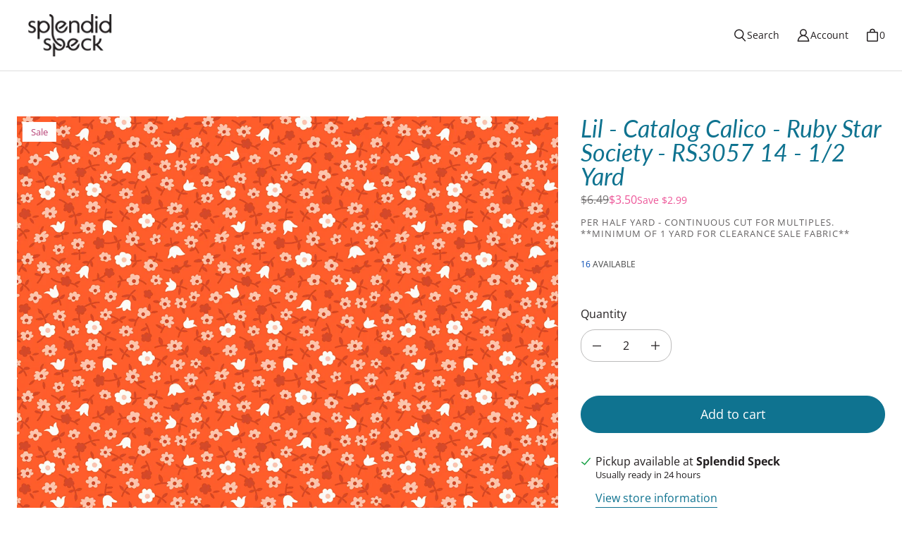

--- FILE ---
content_type: text/html; charset=utf-8
request_url: https://splendidspeck.com/products/lil-catalog-calico-ruby-star-society-rs3057-14-m-1-2-yard
body_size: 32522
content:
<!DOCTYPE html>
<html class="no-js no-touch" lang="en">

<head>
  <meta charset="utf-8">
  <meta name="viewport" content="width=device-width,initial-scale=1">
  <meta name="theme-color" content="">
  <link rel="canonical" href="https://splendidspeck.com/products/lil-catalog-calico-ruby-star-society-rs3057-14-m-1-2-yard">
  <link rel="preconnect" href="https://cdn.shopify.com" crossorigin>

  
    <link rel="preconnect" href="https://fonts.shopifycdn.com" crossorigin>
  

  <link rel="preload" href="//splendidspeck.com/cdn/shop/t/12/assets/core.css?v=108119394057978203141762535976" as="style" crossorigin>
  <link rel="preload" href="//splendidspeck.com/cdn/shop/t/12/assets/components.css?v=130688130973628773041762535976" as="style" crossorigin>

  
    <meta name="description" content="Introducing the enchanting Lil Catalog Calico quilt fabric in vibrant orange, a stunning creation by renowned designer Kimberly Kight for Ruby Star. Immerse yourself in a world of creative possibilities as this exquisite fabric seamlessly blends vintage charm with a modern twist. With its intricate calico pattern in ca" />
  

  <title>Lil - Catalog Calico - Ruby Star Society - RS3057 14 - 1/2 Yard</title>

  
  

  
    <link rel="shortcut icon" href="//splendidspeck.com/cdn/shop/files/Splendid_Speck_Instagram_Profile-04_32x32.png?v=1702594686" type="image/png">
  

  
  
  
  
  
  
  
  
  <meta property="og:site_name" content="Splendid Speck">
  <meta property="og:url" content="https://splendidspeck.com/products/lil-catalog-calico-ruby-star-society-rs3057-14-m-1-2-yard">
  <meta property="og:title" content="Lil - Catalog Calico - Ruby Star Society - RS3057 14 - 1/2 Yard">
  <meta property="og:type" content="product">
  <meta property="og:description" content="Introducing the enchanting Lil Catalog Calico quilt fabric in vibrant orange, a stunning creation by renowned designer Kimberly Kight for Ruby Star. Immerse yourself in a world of creative possibilities as this exquisite fabric seamlessly blends vintage charm with a modern twist. With its intricate calico pattern in ca">
  
  
  
  
      
      
      
  
      
      
      <meta
        property="og:image"
        content="https://splendidspeck.com/cdn/shop/files/RS305714_1200x1827.jpg?v=1692147983"
      />
      <meta
        property="og:image:secure_url"
        content="https://splendidspeck.com/cdn/shop/files/RS305714_1200x1827.jpg?v=1692147983"
      />
      <meta property="og:image:width" content="1200" />
      <meta property="og:image:height" content="1827" />
      
      
      <meta property="og:image:alt" content="Lil - Catalog Calico - Ruby Star Society" />
    
  
  
  
  
  
  
  
  
  
  
  
  
  
  
  <meta name="twitter:title" content="Lil - Catalog Calico - Ruby Star Society - RS3057 14 - 1/2 Yard">
  <meta name="twitter:description" content="Introducing the enchanting Lil Catalog Calico quilt fabric in vibrant orange, a stunning creation by renowned designer Kimberly Kight for Ruby Star. Immerse yourself in a world of creative possibilities as this exquisite fabric seamlessly blends vintage charm with a modern twist. With its intricate calico pattern in ca">
  
  
      
      
      
        
        
        <meta name="twitter:card" content="summary">
      
      
      <meta
        property="twitter:image"
        content="https://splendidspeck.com/cdn/shop/files/RS305714_1200x1200_crop_center.jpg?v=1692147983"
      />
      <meta property="twitter:image:width" content="1200" />
      <meta property="twitter:image:height" content="1200" />
      
      
      <meta property="twitter:image:alt" content="Lil - Catalog Calico - Ruby Star Society" />
    
  
  

  
<script src="//splendidspeck.com/cdn/shop/t/12/assets/core.js?v=147707186614735852551739763391" defer></script>
  <script src="//splendidspeck.com/cdn/shop/t/12/assets/components.js?v=161194631292627596761739763391" defer></script>

  <script>window.performance && window.performance.mark && window.performance.mark('shopify.content_for_header.start');</script><meta name="google-site-verification" content="ncx6d9DrGzfgtPhgZZ9E3PO0M8NXlmoNKgqvuAT9XVo">
<meta id="shopify-digital-wallet" name="shopify-digital-wallet" content="/77821903122/digital_wallets/dialog">
<meta name="shopify-checkout-api-token" content="897c33ccca47ade76b78c3cb45686275">
<meta id="in-context-paypal-metadata" data-shop-id="77821903122" data-venmo-supported="false" data-environment="production" data-locale="en_US" data-paypal-v4="true" data-currency="USD">
<link rel="alternate" type="application/json+oembed" href="https://splendidspeck.com/products/lil-catalog-calico-ruby-star-society-rs3057-14-m-1-2-yard.oembed">
<script async="async" src="/checkouts/internal/preloads.js?locale=en-US"></script>
<link rel="preconnect" href="https://shop.app" crossorigin="anonymous">
<script async="async" src="https://shop.app/checkouts/internal/preloads.js?locale=en-US&shop_id=77821903122" crossorigin="anonymous"></script>
<script id="apple-pay-shop-capabilities" type="application/json">{"shopId":77821903122,"countryCode":"US","currencyCode":"USD","merchantCapabilities":["supports3DS"],"merchantId":"gid:\/\/shopify\/Shop\/77821903122","merchantName":"Splendid Speck","requiredBillingContactFields":["postalAddress","email"],"requiredShippingContactFields":["postalAddress","email"],"shippingType":"shipping","supportedNetworks":["visa","masterCard","amex","discover","elo","jcb"],"total":{"type":"pending","label":"Splendid Speck","amount":"1.00"},"shopifyPaymentsEnabled":true,"supportsSubscriptions":true}</script>
<script id="shopify-features" type="application/json">{"accessToken":"897c33ccca47ade76b78c3cb45686275","betas":["rich-media-storefront-analytics"],"domain":"splendidspeck.com","predictiveSearch":true,"shopId":77821903122,"locale":"en"}</script>
<script>var Shopify = Shopify || {};
Shopify.shop = "b2f81d-2.myshopify.com";
Shopify.locale = "en";
Shopify.currency = {"active":"USD","rate":"1.0"};
Shopify.country = "US";
Shopify.theme = {"name":"Splendid Speck (Tailor Theme)","id":176589111570,"schema_name":"Tailor","schema_version":"3.1.1","theme_store_id":1457,"role":"main"};
Shopify.theme.handle = "null";
Shopify.theme.style = {"id":null,"handle":null};
Shopify.cdnHost = "splendidspeck.com/cdn";
Shopify.routes = Shopify.routes || {};
Shopify.routes.root = "/";</script>
<script type="module">!function(o){(o.Shopify=o.Shopify||{}).modules=!0}(window);</script>
<script>!function(o){function n(){var o=[];function n(){o.push(Array.prototype.slice.apply(arguments))}return n.q=o,n}var t=o.Shopify=o.Shopify||{};t.loadFeatures=n(),t.autoloadFeatures=n()}(window);</script>
<script>
  window.ShopifyPay = window.ShopifyPay || {};
  window.ShopifyPay.apiHost = "shop.app\/pay";
  window.ShopifyPay.redirectState = null;
</script>
<script id="shop-js-analytics" type="application/json">{"pageType":"product"}</script>
<script defer="defer" async type="module" src="//splendidspeck.com/cdn/shopifycloud/shop-js/modules/v2/client.init-shop-cart-sync_BN7fPSNr.en.esm.js"></script>
<script defer="defer" async type="module" src="//splendidspeck.com/cdn/shopifycloud/shop-js/modules/v2/chunk.common_Cbph3Kss.esm.js"></script>
<script defer="defer" async type="module" src="//splendidspeck.com/cdn/shopifycloud/shop-js/modules/v2/chunk.modal_DKumMAJ1.esm.js"></script>
<script type="module">
  await import("//splendidspeck.com/cdn/shopifycloud/shop-js/modules/v2/client.init-shop-cart-sync_BN7fPSNr.en.esm.js");
await import("//splendidspeck.com/cdn/shopifycloud/shop-js/modules/v2/chunk.common_Cbph3Kss.esm.js");
await import("//splendidspeck.com/cdn/shopifycloud/shop-js/modules/v2/chunk.modal_DKumMAJ1.esm.js");

  window.Shopify.SignInWithShop?.initShopCartSync?.({"fedCMEnabled":true,"windoidEnabled":true});

</script>
<script>
  window.Shopify = window.Shopify || {};
  if (!window.Shopify.featureAssets) window.Shopify.featureAssets = {};
  window.Shopify.featureAssets['shop-js'] = {"shop-cart-sync":["modules/v2/client.shop-cart-sync_CJVUk8Jm.en.esm.js","modules/v2/chunk.common_Cbph3Kss.esm.js","modules/v2/chunk.modal_DKumMAJ1.esm.js"],"init-fed-cm":["modules/v2/client.init-fed-cm_7Fvt41F4.en.esm.js","modules/v2/chunk.common_Cbph3Kss.esm.js","modules/v2/chunk.modal_DKumMAJ1.esm.js"],"init-shop-email-lookup-coordinator":["modules/v2/client.init-shop-email-lookup-coordinator_Cc088_bR.en.esm.js","modules/v2/chunk.common_Cbph3Kss.esm.js","modules/v2/chunk.modal_DKumMAJ1.esm.js"],"init-windoid":["modules/v2/client.init-windoid_hPopwJRj.en.esm.js","modules/v2/chunk.common_Cbph3Kss.esm.js","modules/v2/chunk.modal_DKumMAJ1.esm.js"],"shop-button":["modules/v2/client.shop-button_B0jaPSNF.en.esm.js","modules/v2/chunk.common_Cbph3Kss.esm.js","modules/v2/chunk.modal_DKumMAJ1.esm.js"],"shop-cash-offers":["modules/v2/client.shop-cash-offers_DPIskqss.en.esm.js","modules/v2/chunk.common_Cbph3Kss.esm.js","modules/v2/chunk.modal_DKumMAJ1.esm.js"],"shop-toast-manager":["modules/v2/client.shop-toast-manager_CK7RT69O.en.esm.js","modules/v2/chunk.common_Cbph3Kss.esm.js","modules/v2/chunk.modal_DKumMAJ1.esm.js"],"init-shop-cart-sync":["modules/v2/client.init-shop-cart-sync_BN7fPSNr.en.esm.js","modules/v2/chunk.common_Cbph3Kss.esm.js","modules/v2/chunk.modal_DKumMAJ1.esm.js"],"init-customer-accounts-sign-up":["modules/v2/client.init-customer-accounts-sign-up_CfPf4CXf.en.esm.js","modules/v2/client.shop-login-button_DeIztwXF.en.esm.js","modules/v2/chunk.common_Cbph3Kss.esm.js","modules/v2/chunk.modal_DKumMAJ1.esm.js"],"pay-button":["modules/v2/client.pay-button_CgIwFSYN.en.esm.js","modules/v2/chunk.common_Cbph3Kss.esm.js","modules/v2/chunk.modal_DKumMAJ1.esm.js"],"init-customer-accounts":["modules/v2/client.init-customer-accounts_DQ3x16JI.en.esm.js","modules/v2/client.shop-login-button_DeIztwXF.en.esm.js","modules/v2/chunk.common_Cbph3Kss.esm.js","modules/v2/chunk.modal_DKumMAJ1.esm.js"],"avatar":["modules/v2/client.avatar_BTnouDA3.en.esm.js"],"init-shop-for-new-customer-accounts":["modules/v2/client.init-shop-for-new-customer-accounts_CsZy_esa.en.esm.js","modules/v2/client.shop-login-button_DeIztwXF.en.esm.js","modules/v2/chunk.common_Cbph3Kss.esm.js","modules/v2/chunk.modal_DKumMAJ1.esm.js"],"shop-follow-button":["modules/v2/client.shop-follow-button_BRMJjgGd.en.esm.js","modules/v2/chunk.common_Cbph3Kss.esm.js","modules/v2/chunk.modal_DKumMAJ1.esm.js"],"checkout-modal":["modules/v2/client.checkout-modal_B9Drz_yf.en.esm.js","modules/v2/chunk.common_Cbph3Kss.esm.js","modules/v2/chunk.modal_DKumMAJ1.esm.js"],"shop-login-button":["modules/v2/client.shop-login-button_DeIztwXF.en.esm.js","modules/v2/chunk.common_Cbph3Kss.esm.js","modules/v2/chunk.modal_DKumMAJ1.esm.js"],"lead-capture":["modules/v2/client.lead-capture_DXYzFM3R.en.esm.js","modules/v2/chunk.common_Cbph3Kss.esm.js","modules/v2/chunk.modal_DKumMAJ1.esm.js"],"shop-login":["modules/v2/client.shop-login_CA5pJqmO.en.esm.js","modules/v2/chunk.common_Cbph3Kss.esm.js","modules/v2/chunk.modal_DKumMAJ1.esm.js"],"payment-terms":["modules/v2/client.payment-terms_BxzfvcZJ.en.esm.js","modules/v2/chunk.common_Cbph3Kss.esm.js","modules/v2/chunk.modal_DKumMAJ1.esm.js"]};
</script>
<script id="__st">var __st={"a":77821903122,"offset":-25200,"reqid":"99e0a2f3-0906-4b66-bda5-5a0cafea8fdf-1770018666","pageurl":"splendidspeck.com\/products\/lil-catalog-calico-ruby-star-society-rs3057-14-m-1-2-yard","u":"8be49da8ac11","p":"product","rtyp":"product","rid":8549001167122};</script>
<script>window.ShopifyPaypalV4VisibilityTracking = true;</script>
<script id="captcha-bootstrap">!function(){'use strict';const t='contact',e='account',n='new_comment',o=[[t,t],['blogs',n],['comments',n],[t,'customer']],c=[[e,'customer_login'],[e,'guest_login'],[e,'recover_customer_password'],[e,'create_customer']],r=t=>t.map((([t,e])=>`form[action*='/${t}']:not([data-nocaptcha='true']) input[name='form_type'][value='${e}']`)).join(','),a=t=>()=>t?[...document.querySelectorAll(t)].map((t=>t.form)):[];function s(){const t=[...o],e=r(t);return a(e)}const i='password',u='form_key',d=['recaptcha-v3-token','g-recaptcha-response','h-captcha-response',i],f=()=>{try{return window.sessionStorage}catch{return}},m='__shopify_v',_=t=>t.elements[u];function p(t,e,n=!1){try{const o=window.sessionStorage,c=JSON.parse(o.getItem(e)),{data:r}=function(t){const{data:e,action:n}=t;return t[m]||n?{data:e,action:n}:{data:t,action:n}}(c);for(const[e,n]of Object.entries(r))t.elements[e]&&(t.elements[e].value=n);n&&o.removeItem(e)}catch(o){console.error('form repopulation failed',{error:o})}}const l='form_type',E='cptcha';function T(t){t.dataset[E]=!0}const w=window,h=w.document,L='Shopify',v='ce_forms',y='captcha';let A=!1;((t,e)=>{const n=(g='f06e6c50-85a8-45c8-87d0-21a2b65856fe',I='https://cdn.shopify.com/shopifycloud/storefront-forms-hcaptcha/ce_storefront_forms_captcha_hcaptcha.v1.5.2.iife.js',D={infoText:'Protected by hCaptcha',privacyText:'Privacy',termsText:'Terms'},(t,e,n)=>{const o=w[L][v],c=o.bindForm;if(c)return c(t,g,e,D).then(n);var r;o.q.push([[t,g,e,D],n]),r=I,A||(h.body.append(Object.assign(h.createElement('script'),{id:'captcha-provider',async:!0,src:r})),A=!0)});var g,I,D;w[L]=w[L]||{},w[L][v]=w[L][v]||{},w[L][v].q=[],w[L][y]=w[L][y]||{},w[L][y].protect=function(t,e){n(t,void 0,e),T(t)},Object.freeze(w[L][y]),function(t,e,n,w,h,L){const[v,y,A,g]=function(t,e,n){const i=e?o:[],u=t?c:[],d=[...i,...u],f=r(d),m=r(i),_=r(d.filter((([t,e])=>n.includes(e))));return[a(f),a(m),a(_),s()]}(w,h,L),I=t=>{const e=t.target;return e instanceof HTMLFormElement?e:e&&e.form},D=t=>v().includes(t);t.addEventListener('submit',(t=>{const e=I(t);if(!e)return;const n=D(e)&&!e.dataset.hcaptchaBound&&!e.dataset.recaptchaBound,o=_(e),c=g().includes(e)&&(!o||!o.value);(n||c)&&t.preventDefault(),c&&!n&&(function(t){try{if(!f())return;!function(t){const e=f();if(!e)return;const n=_(t);if(!n)return;const o=n.value;o&&e.removeItem(o)}(t);const e=Array.from(Array(32),(()=>Math.random().toString(36)[2])).join('');!function(t,e){_(t)||t.append(Object.assign(document.createElement('input'),{type:'hidden',name:u})),t.elements[u].value=e}(t,e),function(t,e){const n=f();if(!n)return;const o=[...t.querySelectorAll(`input[type='${i}']`)].map((({name:t})=>t)),c=[...d,...o],r={};for(const[a,s]of new FormData(t).entries())c.includes(a)||(r[a]=s);n.setItem(e,JSON.stringify({[m]:1,action:t.action,data:r}))}(t,e)}catch(e){console.error('failed to persist form',e)}}(e),e.submit())}));const S=(t,e)=>{t&&!t.dataset[E]&&(n(t,e.some((e=>e===t))),T(t))};for(const o of['focusin','change'])t.addEventListener(o,(t=>{const e=I(t);D(e)&&S(e,y())}));const B=e.get('form_key'),M=e.get(l),P=B&&M;t.addEventListener('DOMContentLoaded',(()=>{const t=y();if(P)for(const e of t)e.elements[l].value===M&&p(e,B);[...new Set([...A(),...v().filter((t=>'true'===t.dataset.shopifyCaptcha))])].forEach((e=>S(e,t)))}))}(h,new URLSearchParams(w.location.search),n,t,e,['guest_login'])})(!0,!0)}();</script>
<script integrity="sha256-4kQ18oKyAcykRKYeNunJcIwy7WH5gtpwJnB7kiuLZ1E=" data-source-attribution="shopify.loadfeatures" defer="defer" src="//splendidspeck.com/cdn/shopifycloud/storefront/assets/storefront/load_feature-a0a9edcb.js" crossorigin="anonymous"></script>
<script crossorigin="anonymous" defer="defer" src="//splendidspeck.com/cdn/shopifycloud/storefront/assets/shopify_pay/storefront-65b4c6d7.js?v=20250812"></script>
<script data-source-attribution="shopify.dynamic_checkout.dynamic.init">var Shopify=Shopify||{};Shopify.PaymentButton=Shopify.PaymentButton||{isStorefrontPortableWallets:!0,init:function(){window.Shopify.PaymentButton.init=function(){};var t=document.createElement("script");t.src="https://splendidspeck.com/cdn/shopifycloud/portable-wallets/latest/portable-wallets.en.js",t.type="module",document.head.appendChild(t)}};
</script>
<script data-source-attribution="shopify.dynamic_checkout.buyer_consent">
  function portableWalletsHideBuyerConsent(e){var t=document.getElementById("shopify-buyer-consent"),n=document.getElementById("shopify-subscription-policy-button");t&&n&&(t.classList.add("hidden"),t.setAttribute("aria-hidden","true"),n.removeEventListener("click",e))}function portableWalletsShowBuyerConsent(e){var t=document.getElementById("shopify-buyer-consent"),n=document.getElementById("shopify-subscription-policy-button");t&&n&&(t.classList.remove("hidden"),t.removeAttribute("aria-hidden"),n.addEventListener("click",e))}window.Shopify?.PaymentButton&&(window.Shopify.PaymentButton.hideBuyerConsent=portableWalletsHideBuyerConsent,window.Shopify.PaymentButton.showBuyerConsent=portableWalletsShowBuyerConsent);
</script>
<script data-source-attribution="shopify.dynamic_checkout.cart.bootstrap">document.addEventListener("DOMContentLoaded",(function(){function t(){return document.querySelector("shopify-accelerated-checkout-cart, shopify-accelerated-checkout")}if(t())Shopify.PaymentButton.init();else{new MutationObserver((function(e,n){t()&&(Shopify.PaymentButton.init(),n.disconnect())})).observe(document.body,{childList:!0,subtree:!0})}}));
</script>
<script id='scb4127' type='text/javascript' async='' src='https://splendidspeck.com/cdn/shopifycloud/privacy-banner/storefront-banner.js'></script><link id="shopify-accelerated-checkout-styles" rel="stylesheet" media="screen" href="https://splendidspeck.com/cdn/shopifycloud/portable-wallets/latest/accelerated-checkout-backwards-compat.css" crossorigin="anonymous">
<style id="shopify-accelerated-checkout-cart">
        #shopify-buyer-consent {
  margin-top: 1em;
  display: inline-block;
  width: 100%;
}

#shopify-buyer-consent.hidden {
  display: none;
}

#shopify-subscription-policy-button {
  background: none;
  border: none;
  padding: 0;
  text-decoration: underline;
  font-size: inherit;
  cursor: pointer;
}

#shopify-subscription-policy-button::before {
  box-shadow: none;
}

      </style>

<script>window.performance && window.performance.mark && window.performance.mark('shopify.content_for_header.end');</script>

  
  <script>
    window.PXUTheme = window.PXUTheme || {};
  
    window.PXUTheme.money_format = "${{amount}}";
  
    window.PXUTheme.context = {
      shop: {
        id: 77821903122,
      },
      "product": {"id":8549001167122,"title":"Lil - Catalog Calico - Ruby Star Society - RS3057 14 - 1\/2 Yard","handle":"lil-catalog-calico-ruby-star-society-rs3057-14-m-1-2-yard","description":"\u003cmeta charset=\"utf-8\"\u003e\n\u003cp data-mce-fragment=\"1\"\u003eIntroducing the enchanting Lil Catalog Calico quilt fabric in vibrant orange, a stunning creation by renowned designer Kimberly Kight for Ruby Star. Immerse yourself in a world of creative possibilities as this exquisite fabric seamlessly blends vintage charm with a modern twist.\u003c\/p\u003e\n\u003cp data-mce-fragment=\"1\"\u003eWith its intricate calico pattern in captivating orange, Lil Catalog Calico adds a pop of color and fun to your quilting projects, fashion designs, and home decor creations. Kimberly Kight's exceptional artistry shines through in every detail of this premium cotton fabric, ensuring a flawless sewing experience that brings your visions to life.\u003c\/p\u003e\n\u003cp data-mce-fragment=\"1\"\u003eWhether you're an experienced quilter or a DIY enthusiast, Lil Catalog Calico empowers you to unleash your creativity and transform your ideas into tangible masterpieces. Embrace the beauty of Lil Catalog Calico quilt fabric in orange by Kimberly Kight for Ruby Star – order now and infuse your projects with timeless elegance!\u003c\/p\u003e","published_at":"2023-08-15T19:06:21-06:00","created_at":"2023-08-15T19:06:21-06:00","vendor":"Ruby Star Society - Moda Fabric","type":"Fabric","tags":["clearance","Fabric","Floral","Moda","Prints","Red","Ruby Star Society","small print"],"price":350,"price_min":350,"price_max":350,"available":true,"price_varies":false,"compare_at_price":649,"compare_at_price_min":649,"compare_at_price_max":649,"compare_at_price_varies":false,"variants":[{"id":46290594627858,"title":"Default Title","option1":"Default Title","option2":null,"option3":null,"sku":"Lil Catalog Calico Ruby Star Society RS3057 14","requires_shipping":true,"taxable":true,"featured_image":null,"available":true,"name":"Lil - Catalog Calico - Ruby Star Society - RS3057 14 - 1\/2 Yard","public_title":null,"options":["Default Title"],"price":350,"weight":74,"compare_at_price":649,"inventory_management":"shopify","barcode":"752106720084","requires_selling_plan":false,"selling_plan_allocations":[]}],"images":["\/\/splendidspeck.com\/cdn\/shop\/files\/RS305714.jpg?v=1692147983"],"featured_image":"\/\/splendidspeck.com\/cdn\/shop\/files\/RS305714.jpg?v=1692147983","options":["Title"],"media":[{"alt":"Lil - Catalog Calico - Ruby Star Society","id":34961852268818,"position":1,"preview_image":{"aspect_ratio":0.657,"height":1800,"width":1182,"src":"\/\/splendidspeck.com\/cdn\/shop\/files\/RS305714.jpg?v=1692147983"},"aspect_ratio":0.657,"height":1800,"media_type":"image","src":"\/\/splendidspeck.com\/cdn\/shop\/files\/RS305714.jpg?v=1692147983","width":1182}],"requires_selling_plan":false,"selling_plan_groups":[],"content":"\u003cmeta charset=\"utf-8\"\u003e\n\u003cp data-mce-fragment=\"1\"\u003eIntroducing the enchanting Lil Catalog Calico quilt fabric in vibrant orange, a stunning creation by renowned designer Kimberly Kight for Ruby Star. Immerse yourself in a world of creative possibilities as this exquisite fabric seamlessly blends vintage charm with a modern twist.\u003c\/p\u003e\n\u003cp data-mce-fragment=\"1\"\u003eWith its intricate calico pattern in captivating orange, Lil Catalog Calico adds a pop of color and fun to your quilting projects, fashion designs, and home decor creations. Kimberly Kight's exceptional artistry shines through in every detail of this premium cotton fabric, ensuring a flawless sewing experience that brings your visions to life.\u003c\/p\u003e\n\u003cp data-mce-fragment=\"1\"\u003eWhether you're an experienced quilter or a DIY enthusiast, Lil Catalog Calico empowers you to unleash your creativity and transform your ideas into tangible masterpieces. Embrace the beauty of Lil Catalog Calico quilt fabric in orange by Kimberly Kight for Ruby Star – order now and infuse your projects with timeless elegance!\u003c\/p\u003e"},
      
      
      "cart": {"note":null,"attributes":{},"original_total_price":0,"total_price":0,"total_discount":0,"total_weight":0.0,"item_count":0,"items":[],"requires_shipping":false,"currency":"USD","items_subtotal_price":0,"cart_level_discount_applications":[],"checkout_charge_amount":0},
      
      
      "collections": [{"id":454277071122,"handle":"half-yard-bundles","title":"1\/2 Yard Bundles","updated_at":"2025-11-05T16:37:58-07:00","body_html":"\u003cmeta charset=\"utf-8\"\u003e\u003cspan data-mce-fragment=\"1\"\u003eSplendid Speck 1\/2 yard quilt fabric bundles are happiness in a stack! We've hand-picked each of our 1\/2 yard bundles for a perfect mix of colors, patterns, and textures. Our bundles will help you unlock your quilt creativity and are perfect for all levels of quilting enthusiasts.\u003c\/span\u003e","published_at":"2023-07-31T20:31:24-06:00","sort_order":"best-selling","template_suffix":"","disjunctive":true,"rules":[{"column":"tag","relation":"equals","condition":"1\/2 Yard Bundle"},{"column":"tag","relation":"equals","condition":"Half Yard Bundle"}],"published_scope":"global"},{"id":490196500754,"handle":"all-fabric-at-regular-price","title":"All Fabric at Regular Price","updated_at":"2026-02-01T05:12:21-07:00","body_html":"\u003cp\u003e Best sale of the year! Use \"35OFF\" at checkout for 35% off all regularly priced fabric!\u003c\/p\u003e","published_at":"2024-11-15T18:39:42-07:00","sort_order":"alpha-asc","template_suffix":"","disjunctive":false,"rules":[{"column":"is_price_reduced","relation":"is_not_set","condition":""},{"column":"type","relation":"contains","condition":"Fabric"}],"published_scope":"global"},{"id":473633161490,"handle":"all-standard-products","title":"All Standard Products","updated_at":"2026-02-01T05:12:21-07:00","body_html":"","published_at":"2024-03-21T20:16:28-06:00","sort_order":"best-selling","template_suffix":"","disjunctive":false,"rules":[{"column":"is_price_reduced","relation":"is_not_set","condition":""}],"published_scope":"global"},{"id":502011887890,"handle":"clearance-sale","title":"Clearance Sale!","updated_at":"2026-02-01T05:12:21-07:00","body_html":"\u003cp data-start=\"217\" data-end=\"459\"\u003eYour favorite \u003cstrong data-start=\"231\" data-end=\"257\"\u003eSplendid Speck fabrics\u003c\/strong\u003e just got even more splendid — because they’re on \u003cem data-start=\"307\" data-end=\"318\"\u003eclearance\u003c\/em\u003e! These beauties are the same high-quality, joy-filled designs you love, now at delightfully discounted prices... some up to \u003cstrong data-start=\"445\" data-end=\"456\"\u003e50% off\u003c\/strong\u003e!\u003c\/p\u003e\n\u003cp data-start=\"461\" data-end=\"658\"\u003eWhether you’re sewing up something new, adding to your stash, or just can’t resist a great deal (we get it!), this is your chance to snag these speck-tacular fabrics before they’re gone for good.\u003cbr\u003e\u003cbr\u003e**For clearance sale items, the minimum cut is 1 yard.\u003c\/p\u003e","published_at":"2025-11-07T10:01:22-07:00","sort_order":"best-selling","template_suffix":"","disjunctive":false,"rules":[{"column":"tag","relation":"equals","condition":"clearance"}],"published_scope":"global"},{"id":451026387218,"handle":"quilt-fabric-bundles","title":"Fabric Bundles","updated_at":"2026-01-30T19:03:46-07:00","body_html":"\u003cmeta charset=\"utf-8\"\u003e\u003cmeta charset=\"utf-8\"\u003e\u003cspan data-mce-fragment=\"1\"\u003eUnleash your creativity with Splendid Speck's hand-picked fabric bundles. Our quilt fabric bundles are thoughtfully coordinated with high quality quilt fabric. Each fabric bundle is a stack of quilting joy.\u003c\/span\u003e\u003cbr\u003e","published_at":"2023-07-04T20:57:59-06:00","sort_order":"created-desc","template_suffix":"","disjunctive":true,"rules":[{"column":"tag","relation":"equals","condition":"Bundles"}],"published_scope":"global"},{"id":454277169426,"handle":"fat-quarter-bundles","title":"Fat Quarter Bundles","updated_at":"2026-01-30T19:03:46-07:00","body_html":"\u003cmeta charset=\"utf-8\"\u003e\u003cspan data-mce-fragment=\"1\"\u003eSplendid Speck fat quarter quilt fabric bundles keep you smiling. We've hand-picked our fat quarter bundles for a perfect mix of colors, patterns, and textures. There is nothing is like a pretty fat quarter bundle to get your quilt creativity going.\u003c\/span\u003e","published_at":"2023-07-31T20:31:49-06:00","sort_order":"best-selling","template_suffix":"","disjunctive":true,"rules":[{"column":"tag","relation":"equals","condition":"Fat Quarter Bundles"},{"column":"tag","relation":"equals","condition":"Fat Quarter Bundle"}],"published_scope":"global"},{"id":449636008210,"handle":"frontpage","updated_at":"2026-01-31T05:12:05-07:00","published_at":"2023-06-24T20:39:28-06:00","sort_order":"best-selling","template_suffix":"","published_scope":"global","title":"Home page","body_html":"\u003cmeta charset=\"utf-8\"\u003e\u003cspan data-mce-fragment=\"1\"\u003eAt Splendid Speck, we hand pick quilt fabric, fabric bundles, and pair them with quilt patterns that are clean and modern but with a traditional block feel. We make it a point to only offer fabric and patterns that make us happy—and we hope it makes you happy too!\u003c\/span\u003e"},{"id":470235185426,"handle":"notions-and-gifts","updated_at":"2025-09-25T06:14:07-06:00","published_at":"2024-01-30T18:30:25-07:00","sort_order":"best-selling","template_suffix":"","published_scope":"global","title":"Notions and Gifts","body_html":"\u003cmeta charset=\"utf-8\"\u003e\u003cspan data-mce-fragment=\"1\"\u003eIndulge your passion for quilting with Splendid Speck's carefully curated selection of premium quilting notions and delightful quilt gifts. Our hand-picked assortment is designed to bring joy to every stitch. Share the love of quilting with our thoughtfully chosen items, perfect for gifting to fellow enthusiasts or treating yourself to the finest quality supplies. Discover the joy of quilting with Splendid Speck – where every notion is a treasure and every gift is a heartfelt expression of creativity.\u003c\/span\u003e\u003cbr\u003e"},{"id":473533022482,"handle":"on-sale","title":"On Sale Now!","updated_at":"2026-02-01T05:12:21-07:00","body_html":"\u003cspan data-mce-fragment=\"1\"\u003eCheck out what's on sale today! Unlock your creativity with our sale on quilt fabric, patterns, and fabric bundles! Explore a hand-picked selection of high-quality quilt fabrics at unbeatable prices. From traditional to modern designs, we have the perfect fabrics and patterns to suit your quilting projects. Don't miss out on this opportunity to stock up and save on premium quilting essentials. Shop now and elevate your quilting experience with our discounted collection!\u003c\/span\u003e","published_at":"2024-03-19T16:09:17-06:00","sort_order":"created-desc","template_suffix":"","disjunctive":false,"rules":[{"column":"is_price_reduced","relation":"is_set","condition":""}],"published_scope":"global"},{"id":468026622226,"handle":"on-sale-quilt-patterns","title":"On Sale Quilt Patterns","updated_at":"2026-01-30T05:12:35-07:00","body_html":"\u003cmeta charset=\"utf-8\"\u003e\u003cspan data-mce-fragment=\"1\"\u003eSplendid speck offers a few \u003c\/span\u003e\u003cspan data-mce-fragment=\"1\"\u003equilt patterns that are on sale and ready for you to download today! We hope you enjoy a taste of Splendid Speck patterns at a great discount and then return to purchase all of our patterns from traditional to contemporary—There's something for everyone.\u003c\/span\u003e","published_at":"2023-12-29T21:49:26-07:00","sort_order":"best-selling","template_suffix":"","disjunctive":false,"rules":[{"column":"tag","relation":"equals","condition":"On Sale Patterns"}],"published_scope":"global"},{"id":454276677906,"handle":"paper-quilt-pattern","title":"Paper Quilt Patterns","updated_at":"2025-12-12T05:15:01-07:00","body_html":"\u003cmeta charset=\"utf-8\"\u003e\u003cspan data-mce-fragment=\"1\"\u003eDiscover creative quilt patterns from Splendid Speck! These patterns are printed and ready to be shipped to you. We have patterns that are traditional or modern—there's something for everyone. Find inspiration for your next project with our hand-picked collection of quilt patterns. Perfect for quilters of any experience level.\u003c\/span\u003e","published_at":"2023-07-31T20:28:51-06:00","sort_order":"best-selling","template_suffix":"","disjunctive":false,"rules":[{"column":"tag","relation":"equals","condition":"Paper Pattern"}],"published_scope":"global"},{"id":454276612370,"handle":"pdf-quilt-patterns","title":"PDF Quilt Patterns","updated_at":"2026-01-31T05:12:05-07:00","body_html":"\u003cmeta charset=\"utf-8\"\u003e\u003cspan data-mce-fragment=\"1\"\u003eSplendid speck offers a variety of PDF quilt patterns ready for you to download today! From traditional to contemporary, there's something for everyone. Find inspiration for your next project with our hand-picked collection of quilt patterns. \u003c\/span\u003e","published_at":"2023-07-31T20:28:26-06:00","sort_order":"manual","template_suffix":"","disjunctive":false,"rules":[{"column":"tag","relation":"equals","condition":"PDF Pattern"}],"published_scope":"global"},{"id":454276874514,"handle":"quilt-fabric-prints","title":"Prints","updated_at":"2026-02-01T05:12:21-07:00","body_html":"\u003cmeta charset=\"utf-8\"\u003e\u003cspan data-mce-fragment=\"1\"\u003eChoose from our hand-picked print quilt fabrics from Splendid Speck. From blenders, to stunning stars of the show, you'll find a variety of hand-picked print quilt fabric. We keep stock of the newest designs and classic mixers to make your quilts happiness in every stitch.\u003c\/span\u003e","published_at":"2023-07-31T20:29:54-06:00","sort_order":"best-selling","template_suffix":"","disjunctive":false,"rules":[{"column":"tag","relation":"equals","condition":"Prints"}],"published_scope":"global"},{"id":451026223378,"handle":"quilt-fabric-quilting-fabric","title":"Quilt Fabric","updated_at":"2026-02-01T05:12:21-07:00","body_html":"\u003cmeta charset=\"utf-8\"\u003e\u003cspan data-mce-fragment=\"1\"\u003eChoose from our hand-picked premium quilt fabrics from Splendid Speck. Elevate your projects with our beautiful selection of quilt fabrics that we picked just for you. We keep stock of the newest designs and classic mixers to make your quilts happiness in every stitch.\u003c\/span\u003e","published_at":"2023-07-04T20:57:37-06:00","sort_order":"best-selling","template_suffix":"","disjunctive":true,"rules":[{"column":"tag","relation":"equals","condition":"Fabric"},{"column":"type","relation":"equals","condition":"Fabric"},{"column":"tag","relation":"equals","condition":"Bundle"},{"column":"tag","relation":"equals","condition":"Bundles"}],"published_scope":"global"},{"id":481861927186,"handle":"quilt-kits","title":"Quilt Kits","updated_at":"2025-11-05T16:38:12-07:00","body_html":"\u003cp\u003eWe've handpicked the perfect quilt kits just for you! Whether you're dreaming up your next masterpiece or looking for a quick project, our curated selection of quilt kits and backs has something for everyone. Let us do the heavy lifting—we take pride in selecting fabrics that inspire and delight, so you can focus on what you love most: quilting!\u003c\/p\u003e\n\u003c!----\u003e","published_at":"2024-06-29T09:28:09-06:00","sort_order":"manual","template_suffix":"","disjunctive":false,"rules":[{"column":"tag","relation":"equals","condition":"kits"}],"published_scope":"global"},{"id":451025830162,"handle":"quilt-patterns","title":"Quilt Patterns","updated_at":"2026-01-31T05:12:05-07:00","body_html":"\u003cmeta charset=\"utf-8\"\u003e\u003cspan data-mce-fragment=\"1\"\u003eDiscover creative quilt patterns from Splendid Speck! From traditional to modern quilt patterns, there's something for everyone. Find inspiration for your next project with our hand-picked collection of quilt patterns that are perfect for quilters of any experience level.\u003c\/span\u003e\u003cbr\u003e","published_at":"2023-07-04T20:51:18-06:00","sort_order":"manual","template_suffix":"","disjunctive":true,"rules":[{"column":"tag","relation":"equals","condition":"Pattern"}],"published_scope":"global"},{"id":454276808978,"handle":"solids-quilt-fabric","title":"Solids","updated_at":"2026-02-01T05:12:21-07:00","body_html":"\u003cmeta charset=\"utf-8\"\u003e\u003cspan data-mce-fragment=\"1\"\u003eChoose from our hand-picked \u003c\/span\u003e\u003cspan data-mce-fragment=\"1\"\u003equilt fabric solids from Splendid Speck. Nothing says modern like a good quilting solid fabric. Pair them along with our beautiful prints and you're sure to have the happiest quilt. We stock all of the best solids.\u003c\/span\u003e","published_at":"2023-07-31T20:29:36-06:00","sort_order":"best-selling","template_suffix":"","disjunctive":false,"rules":[{"column":"tag","relation":"equals","condition":"Solids"}],"published_scope":"global"},{"id":457092497682,"handle":"all-products","title":"Splendid Speck Products","updated_at":"2026-02-01T05:12:21-07:00","body_html":"\u003cmeta charset=\"utf-8\"\u003e\u003cmeta charset=\"utf-8\"\u003e\u003cspan data-mce-fragment=\"1\"\u003eWe hand pick quilt fabric, fabric bundles, and pair them with quilt patterns that are clean and modern but with a traditional block feel. We make it a point to only offer fabric and patterns that make us happy—and we hope it makes you happy too!\u003c\/span\u003e\u003cbr\u003e","published_at":"2023-08-24T19:22:18-06:00","sort_order":"best-selling","template_suffix":"","disjunctive":false,"rules":[{"column":"variant_inventory","relation":"greater_than","condition":"0"},{"column":"variant_price","relation":"greater_than","condition":".01"},{"column":"type","relation":"not_equals","condition":"Gift Card"}],"published_scope":"global"},{"id":454276972818,"handle":"quilt-fabric-wovens","title":"Wovens","updated_at":"2026-02-01T05:12:21-07:00","body_html":"\u003cmeta charset=\"utf-8\"\u003e\u003cspan data-mce-fragment=\"1\"\u003eA good woven quilt fabric can add class to any quilt project. Our hand-picked wovens will make you smile. They're all high-quality and waiting to be part of your fabric collection. \u003c\/span\u003e\u003cspan data-mce-fragment=\"1\"\u003eWe keep stock of the newest designs and classic mixers to make your quilts happiness in every stitch.\u003c\/span\u003e","published_at":"2023-07-31T20:30:34-06:00","sort_order":"best-selling","template_suffix":"","disjunctive":true,"rules":[{"column":"tag","relation":"equals","condition":"Wovens"},{"column":"tag","relation":"equals","condition":"woven"}],"published_scope":"global"}],
      
      
    };
  
    window.PXUTheme.routes = {
      "root_url": "/",
      "account_url": "/account",
      "account_login_url": "https://splendidspeck.com/customer_authentication/redirect?locale=en&region_country=US",
      "account_logout_url": "/account/logout",
      "account_register_url": "https://shopify.com/77821903122/account?locale=en",
      "account_addresses_url": "/account/addresses",
      "collections_url": "/collections",
      "all_products_collection_url": "/collections/all",
      "search_url": "/search",
      "predictive_search_url": "/search/suggest",
      "cart_url": "/cart",
      "cart_add_url": "/cart/add",
      "cart_change_url": "/cart/change",
      "cart_clear_url": "/cart/clear",
      "cart_update_url": "/cart/update",
      "product_recommendations_url": "/recommendations/products",
    };
  </script>
  
  
  
  
  
  
  
  
  
  
  
  
  
  <style data-shopify>
  :root {
    --color-heading: #0f7390;
    --color-body: #231f20;
    --color-accent: #0f7390;
    --color-link: #0f7390;
    --color-body-rgb: 35, 31, 32;
    --color-accent-rgb: 15, 115, 144;
    --color-link-rgb: 15, 115, 144;
    --color-accent-morphed: 
#0c5c73;
    --color-link-hover: 
#0c5c73;
    --color-site-background: #ffffff;
    --color-site-background-secondary: #f7f7f7;
    --color-lines-and-borders: rgba(35, 31, 32, 0.15);
    --color-lines-and-borders-darker: rgba(35, 31, 32, 0.35);
    --color-sale: #ed5598;
    --color-sale-badge-label: #b74276;
    --color-sale-badge-background: #ffffff;
    --color-price-regular: #231f20;
    --color-price-sale: #ed5598;
    --color-price-savings: #ed5598;
    --color-price-compare: rgba(35, 31, 32, 0.6);
    --color-placeholder: rgba(35, 31, 32, 0.1);
    --color-star-ratings-active: #231f20;
    --color-star-ratings-inactive: rgba(35, 31, 32, 0.6);
    --color-in-stock: #66cae8;
    --color-low-in-stock: #b74276;
    --color-out-of-stock: #231f20;
    --color-vendor: rgba(35, 31, 32, 0.75);
    --color-button-main: #0f7390;
    --color-button-main-invoked: 
#0c5c73;
    --color-button-main-contrast: #ffffff;
    --color-button-quiet: #0f7390;
    --color-button-quiet-invoked: 
#0c5c73;
    --color-button-signpost: #0f7390;
    --color-button-signpost-invoked: 
#0c5c73;
    --color-fab-foreground: #231f20;
    --color-fab-background: #ffffff;
    --color-fab-quiet: #231f20;
    --color-form-foreground: #231f20;
    --color-form-foreground-rgb: 35, 31, 32;
    --color-form-active: #231f20;
    --color-form-active-rgb: 35, 31, 32;
    --color-overlay: rgba(0, 0, 0, 15%);
    --color-overlay-text: #ffffff;
    --color-disclosure-background: #ffffff;
    --color-disclosure-border: #231f20;
    --color-onboarding-background: rgba(35, 31, 32, 0.04);
    --color-onboarding-foreground: rgba(35, 31, 32, 0.5);
    --font-body-size-25: 0.8125rem;
    --font-body-size-50: 0.875rem;
    --font-body-size-75: 0.9375rem;
    --font-body-size-100: 1.0rem;
    --font-body-size-200: 1.125rem;
    --font-body-size-300: 1.25rem;
    --font-body-size-400: 1.5rem;
    --font-body-size-500: 1.625rem;
    --font-body-size-600: 1.75rem;
    --font-body-size-700: 2.0rem;
    --font-body-size-800: 2.25rem;
    --font-body-line-height: 1.3;
    --font-heading-size-1: 2.1385rem;
    --font-heading-size-2: 1.75rem;
    --font-heading-size-3: 1.3615rem;
    --font-heading-size-4: 1.16725rem;
    --font-heading-size-5: 0.97125rem;
    --font-heading-size-6: 0.875rem;
    --font-heading-size-collapsible-tab: 0.97125rem;
    --font-heading-size-section: 2.43075rem;
    --font-heading-size-page-title: 2.43075rem;
    --font-heading-size-banner: 2.91725rem;
    --font-heading-line-height: 1;
    --font-heading-letter-spacing: 0.0em;
    --font-heading-transform: none;
    --shadow-disclosure: 3px 3px 0 #231f20;
  }
  </style>
  
  

  <link rel="stylesheet" href="//splendidspeck.com/cdn/shop/t/12/assets/core.css?v=108119394057978203141762535976" crossorigin>
  <link rel="stylesheet" href="//splendidspeck.com/cdn/shop/t/12/assets/components.css?v=130688130973628773041762535976" crossorigin>

  

  <script>
    document.documentElement.className = document.documentElement.className.replace('no-js', 'js');
    if(('ontouchstart' in window)||window.DocumentTouch&&document instanceof DocumentTouch)document.documentElement.className=document.documentElement.className.replace(/\bno-touch\b/,'has-touch');
  </script>
<!-- BEGIN app block: shopify://apps/minmaxify-order-limits/blocks/app-embed-block/3acfba32-89f3-4377-ae20-cbb9abc48475 --><script type="text/javascript">minMaxifyContext={cartItemExtras: [], product: { product_id:8549001167122, collection: [502011887890,473533022482,454276874514,451026223378,457092497682], tag:["clearance","Fabric","Floral","Moda","Prints","Red","Ruby Star Society","small print"]}}</script> <script type="text/javascript" src="https://limits.minmaxify.com/b2f81d-2.myshopify.com?v=139c&r=20260127190238"></script>

<!-- END app block --><script src="https://cdn.shopify.com/extensions/fe7f91f6-9283-4717-85b7-0d585d174280/jedi-stock-counter-32/assets/main.js" type="text/javascript" defer="defer"></script>
<link href="https://cdn.shopify.com/extensions/fe7f91f6-9283-4717-85b7-0d585d174280/jedi-stock-counter-32/assets/styles.css" rel="stylesheet" type="text/css" media="all">
<link href="https://monorail-edge.shopifysvc.com" rel="dns-prefetch">
<script>(function(){if ("sendBeacon" in navigator && "performance" in window) {try {var session_token_from_headers = performance.getEntriesByType('navigation')[0].serverTiming.find(x => x.name == '_s').description;} catch {var session_token_from_headers = undefined;}var session_cookie_matches = document.cookie.match(/_shopify_s=([^;]*)/);var session_token_from_cookie = session_cookie_matches && session_cookie_matches.length === 2 ? session_cookie_matches[1] : "";var session_token = session_token_from_headers || session_token_from_cookie || "";function handle_abandonment_event(e) {var entries = performance.getEntries().filter(function(entry) {return /monorail-edge.shopifysvc.com/.test(entry.name);});if (!window.abandonment_tracked && entries.length === 0) {window.abandonment_tracked = true;var currentMs = Date.now();var navigation_start = performance.timing.navigationStart;var payload = {shop_id: 77821903122,url: window.location.href,navigation_start,duration: currentMs - navigation_start,session_token,page_type: "product"};window.navigator.sendBeacon("https://monorail-edge.shopifysvc.com/v1/produce", JSON.stringify({schema_id: "online_store_buyer_site_abandonment/1.1",payload: payload,metadata: {event_created_at_ms: currentMs,event_sent_at_ms: currentMs}}));}}window.addEventListener('pagehide', handle_abandonment_event);}}());</script>
<script id="web-pixels-manager-setup">(function e(e,d,r,n,o){if(void 0===o&&(o={}),!Boolean(null===(a=null===(i=window.Shopify)||void 0===i?void 0:i.analytics)||void 0===a?void 0:a.replayQueue)){var i,a;window.Shopify=window.Shopify||{};var t=window.Shopify;t.analytics=t.analytics||{};var s=t.analytics;s.replayQueue=[],s.publish=function(e,d,r){return s.replayQueue.push([e,d,r]),!0};try{self.performance.mark("wpm:start")}catch(e){}var l=function(){var e={modern:/Edge?\/(1{2}[4-9]|1[2-9]\d|[2-9]\d{2}|\d{4,})\.\d+(\.\d+|)|Firefox\/(1{2}[4-9]|1[2-9]\d|[2-9]\d{2}|\d{4,})\.\d+(\.\d+|)|Chrom(ium|e)\/(9{2}|\d{3,})\.\d+(\.\d+|)|(Maci|X1{2}).+ Version\/(15\.\d+|(1[6-9]|[2-9]\d|\d{3,})\.\d+)([,.]\d+|)( \(\w+\)|)( Mobile\/\w+|) Safari\/|Chrome.+OPR\/(9{2}|\d{3,})\.\d+\.\d+|(CPU[ +]OS|iPhone[ +]OS|CPU[ +]iPhone|CPU IPhone OS|CPU iPad OS)[ +]+(15[._]\d+|(1[6-9]|[2-9]\d|\d{3,})[._]\d+)([._]\d+|)|Android:?[ /-](13[3-9]|1[4-9]\d|[2-9]\d{2}|\d{4,})(\.\d+|)(\.\d+|)|Android.+Firefox\/(13[5-9]|1[4-9]\d|[2-9]\d{2}|\d{4,})\.\d+(\.\d+|)|Android.+Chrom(ium|e)\/(13[3-9]|1[4-9]\d|[2-9]\d{2}|\d{4,})\.\d+(\.\d+|)|SamsungBrowser\/([2-9]\d|\d{3,})\.\d+/,legacy:/Edge?\/(1[6-9]|[2-9]\d|\d{3,})\.\d+(\.\d+|)|Firefox\/(5[4-9]|[6-9]\d|\d{3,})\.\d+(\.\d+|)|Chrom(ium|e)\/(5[1-9]|[6-9]\d|\d{3,})\.\d+(\.\d+|)([\d.]+$|.*Safari\/(?![\d.]+ Edge\/[\d.]+$))|(Maci|X1{2}).+ Version\/(10\.\d+|(1[1-9]|[2-9]\d|\d{3,})\.\d+)([,.]\d+|)( \(\w+\)|)( Mobile\/\w+|) Safari\/|Chrome.+OPR\/(3[89]|[4-9]\d|\d{3,})\.\d+\.\d+|(CPU[ +]OS|iPhone[ +]OS|CPU[ +]iPhone|CPU IPhone OS|CPU iPad OS)[ +]+(10[._]\d+|(1[1-9]|[2-9]\d|\d{3,})[._]\d+)([._]\d+|)|Android:?[ /-](13[3-9]|1[4-9]\d|[2-9]\d{2}|\d{4,})(\.\d+|)(\.\d+|)|Mobile Safari.+OPR\/([89]\d|\d{3,})\.\d+\.\d+|Android.+Firefox\/(13[5-9]|1[4-9]\d|[2-9]\d{2}|\d{4,})\.\d+(\.\d+|)|Android.+Chrom(ium|e)\/(13[3-9]|1[4-9]\d|[2-9]\d{2}|\d{4,})\.\d+(\.\d+|)|Android.+(UC? ?Browser|UCWEB|U3)[ /]?(15\.([5-9]|\d{2,})|(1[6-9]|[2-9]\d|\d{3,})\.\d+)\.\d+|SamsungBrowser\/(5\.\d+|([6-9]|\d{2,})\.\d+)|Android.+MQ{2}Browser\/(14(\.(9|\d{2,})|)|(1[5-9]|[2-9]\d|\d{3,})(\.\d+|))(\.\d+|)|K[Aa][Ii]OS\/(3\.\d+|([4-9]|\d{2,})\.\d+)(\.\d+|)/},d=e.modern,r=e.legacy,n=navigator.userAgent;return n.match(d)?"modern":n.match(r)?"legacy":"unknown"}(),u="modern"===l?"modern":"legacy",c=(null!=n?n:{modern:"",legacy:""})[u],f=function(e){return[e.baseUrl,"/wpm","/b",e.hashVersion,"modern"===e.buildTarget?"m":"l",".js"].join("")}({baseUrl:d,hashVersion:r,buildTarget:u}),m=function(e){var d=e.version,r=e.bundleTarget,n=e.surface,o=e.pageUrl,i=e.monorailEndpoint;return{emit:function(e){var a=e.status,t=e.errorMsg,s=(new Date).getTime(),l=JSON.stringify({metadata:{event_sent_at_ms:s},events:[{schema_id:"web_pixels_manager_load/3.1",payload:{version:d,bundle_target:r,page_url:o,status:a,surface:n,error_msg:t},metadata:{event_created_at_ms:s}}]});if(!i)return console&&console.warn&&console.warn("[Web Pixels Manager] No Monorail endpoint provided, skipping logging."),!1;try{return self.navigator.sendBeacon.bind(self.navigator)(i,l)}catch(e){}var u=new XMLHttpRequest;try{return u.open("POST",i,!0),u.setRequestHeader("Content-Type","text/plain"),u.send(l),!0}catch(e){return console&&console.warn&&console.warn("[Web Pixels Manager] Got an unhandled error while logging to Monorail."),!1}}}}({version:r,bundleTarget:l,surface:e.surface,pageUrl:self.location.href,monorailEndpoint:e.monorailEndpoint});try{o.browserTarget=l,function(e){var d=e.src,r=e.async,n=void 0===r||r,o=e.onload,i=e.onerror,a=e.sri,t=e.scriptDataAttributes,s=void 0===t?{}:t,l=document.createElement("script"),u=document.querySelector("head"),c=document.querySelector("body");if(l.async=n,l.src=d,a&&(l.integrity=a,l.crossOrigin="anonymous"),s)for(var f in s)if(Object.prototype.hasOwnProperty.call(s,f))try{l.dataset[f]=s[f]}catch(e){}if(o&&l.addEventListener("load",o),i&&l.addEventListener("error",i),u)u.appendChild(l);else{if(!c)throw new Error("Did not find a head or body element to append the script");c.appendChild(l)}}({src:f,async:!0,onload:function(){if(!function(){var e,d;return Boolean(null===(d=null===(e=window.Shopify)||void 0===e?void 0:e.analytics)||void 0===d?void 0:d.initialized)}()){var d=window.webPixelsManager.init(e)||void 0;if(d){var r=window.Shopify.analytics;r.replayQueue.forEach((function(e){var r=e[0],n=e[1],o=e[2];d.publishCustomEvent(r,n,o)})),r.replayQueue=[],r.publish=d.publishCustomEvent,r.visitor=d.visitor,r.initialized=!0}}},onerror:function(){return m.emit({status:"failed",errorMsg:"".concat(f," has failed to load")})},sri:function(e){var d=/^sha384-[A-Za-z0-9+/=]+$/;return"string"==typeof e&&d.test(e)}(c)?c:"",scriptDataAttributes:o}),m.emit({status:"loading"})}catch(e){m.emit({status:"failed",errorMsg:(null==e?void 0:e.message)||"Unknown error"})}}})({shopId: 77821903122,storefrontBaseUrl: "https://splendidspeck.com",extensionsBaseUrl: "https://extensions.shopifycdn.com/cdn/shopifycloud/web-pixels-manager",monorailEndpoint: "https://monorail-edge.shopifysvc.com/unstable/produce_batch",surface: "storefront-renderer",enabledBetaFlags: ["2dca8a86"],webPixelsConfigList: [{"id":"1724481810","configuration":"{\"accountID\":\"b2f81d-2\"}","eventPayloadVersion":"v1","runtimeContext":"STRICT","scriptVersion":"5503eca56790d6863e31590c8c364ee3","type":"APP","apiClientId":12388204545,"privacyPurposes":["ANALYTICS","MARKETING","SALE_OF_DATA"],"dataSharingAdjustments":{"protectedCustomerApprovalScopes":["read_customer_email","read_customer_name","read_customer_personal_data","read_customer_phone"]}},{"id":"734167314","configuration":"{\"config\":\"{\\\"google_tag_ids\\\":[\\\"G-LCDKB82SX2\\\",\\\"AW-16546140804\\\",\\\"GT-WKRLDNJ\\\"],\\\"target_country\\\":\\\"US\\\",\\\"gtag_events\\\":[{\\\"type\\\":\\\"begin_checkout\\\",\\\"action_label\\\":[\\\"G-LCDKB82SX2\\\",\\\"AW-16546140804\\\/pcV7CLXpv-IaEISl6NE9\\\"]},{\\\"type\\\":\\\"search\\\",\\\"action_label\\\":[\\\"G-LCDKB82SX2\\\",\\\"AW-16546140804\\\/C6pwCMHpv-IaEISl6NE9\\\"]},{\\\"type\\\":\\\"view_item\\\",\\\"action_label\\\":[\\\"G-LCDKB82SX2\\\",\\\"AW-16546140804\\\/0NJzCL7pv-IaEISl6NE9\\\",\\\"MC-58RFYK5JMP\\\"]},{\\\"type\\\":\\\"purchase\\\",\\\"action_label\\\":[\\\"G-LCDKB82SX2\\\",\\\"AW-16546140804\\\/3BKECLLpv-IaEISl6NE9\\\",\\\"MC-58RFYK5JMP\\\"]},{\\\"type\\\":\\\"page_view\\\",\\\"action_label\\\":[\\\"G-LCDKB82SX2\\\",\\\"AW-16546140804\\\/-3F5CLvpv-IaEISl6NE9\\\",\\\"MC-58RFYK5JMP\\\"]},{\\\"type\\\":\\\"add_payment_info\\\",\\\"action_label\\\":[\\\"G-LCDKB82SX2\\\",\\\"AW-16546140804\\\/cHjgCMTpv-IaEISl6NE9\\\"]},{\\\"type\\\":\\\"add_to_cart\\\",\\\"action_label\\\":[\\\"G-LCDKB82SX2\\\",\\\"AW-16546140804\\\/Ogu4CLjpv-IaEISl6NE9\\\"]}],\\\"enable_monitoring_mode\\\":false}\"}","eventPayloadVersion":"v1","runtimeContext":"OPEN","scriptVersion":"b2a88bafab3e21179ed38636efcd8a93","type":"APP","apiClientId":1780363,"privacyPurposes":[],"dataSharingAdjustments":{"protectedCustomerApprovalScopes":["read_customer_address","read_customer_email","read_customer_name","read_customer_personal_data","read_customer_phone"]}},{"id":"498630930","configuration":"{\"tagID\":\"2613760885341\"}","eventPayloadVersion":"v1","runtimeContext":"STRICT","scriptVersion":"18031546ee651571ed29edbe71a3550b","type":"APP","apiClientId":3009811,"privacyPurposes":["ANALYTICS","MARKETING","SALE_OF_DATA"],"dataSharingAdjustments":{"protectedCustomerApprovalScopes":["read_customer_address","read_customer_email","read_customer_name","read_customer_personal_data","read_customer_phone"]}},{"id":"141492498","configuration":"{\"myshopifyDomain\":\"b2f81d-2.myshopify.com\"}","eventPayloadVersion":"v1","runtimeContext":"STRICT","scriptVersion":"23b97d18e2aa74363140dc29c9284e87","type":"APP","apiClientId":2775569,"privacyPurposes":["ANALYTICS","MARKETING","SALE_OF_DATA"],"dataSharingAdjustments":{"protectedCustomerApprovalScopes":["read_customer_address","read_customer_email","read_customer_name","read_customer_phone","read_customer_personal_data"]}},{"id":"shopify-app-pixel","configuration":"{}","eventPayloadVersion":"v1","runtimeContext":"STRICT","scriptVersion":"0450","apiClientId":"shopify-pixel","type":"APP","privacyPurposes":["ANALYTICS","MARKETING"]},{"id":"shopify-custom-pixel","eventPayloadVersion":"v1","runtimeContext":"LAX","scriptVersion":"0450","apiClientId":"shopify-pixel","type":"CUSTOM","privacyPurposes":["ANALYTICS","MARKETING"]}],isMerchantRequest: false,initData: {"shop":{"name":"Splendid Speck","paymentSettings":{"currencyCode":"USD"},"myshopifyDomain":"b2f81d-2.myshopify.com","countryCode":"US","storefrontUrl":"https:\/\/splendidspeck.com"},"customer":null,"cart":null,"checkout":null,"productVariants":[{"price":{"amount":3.5,"currencyCode":"USD"},"product":{"title":"Lil - Catalog Calico - Ruby Star Society - RS3057 14 - 1\/2 Yard","vendor":"Ruby Star Society - Moda Fabric","id":"8549001167122","untranslatedTitle":"Lil - Catalog Calico - Ruby Star Society - RS3057 14 - 1\/2 Yard","url":"\/products\/lil-catalog-calico-ruby-star-society-rs3057-14-m-1-2-yard","type":"Fabric"},"id":"46290594627858","image":{"src":"\/\/splendidspeck.com\/cdn\/shop\/files\/RS305714.jpg?v=1692147983"},"sku":"Lil Catalog Calico Ruby Star Society RS3057 14","title":"Default Title","untranslatedTitle":"Default Title"}],"purchasingCompany":null},},"https://splendidspeck.com/cdn","1d2a099fw23dfb22ep557258f5m7a2edbae",{"modern":"","legacy":""},{"shopId":"77821903122","storefrontBaseUrl":"https:\/\/splendidspeck.com","extensionBaseUrl":"https:\/\/extensions.shopifycdn.com\/cdn\/shopifycloud\/web-pixels-manager","surface":"storefront-renderer","enabledBetaFlags":"[\"2dca8a86\"]","isMerchantRequest":"false","hashVersion":"1d2a099fw23dfb22ep557258f5m7a2edbae","publish":"custom","events":"[[\"page_viewed\",{}],[\"product_viewed\",{\"productVariant\":{\"price\":{\"amount\":3.5,\"currencyCode\":\"USD\"},\"product\":{\"title\":\"Lil - Catalog Calico - Ruby Star Society - RS3057 14 - 1\/2 Yard\",\"vendor\":\"Ruby Star Society - Moda Fabric\",\"id\":\"8549001167122\",\"untranslatedTitle\":\"Lil - Catalog Calico - Ruby Star Society - RS3057 14 - 1\/2 Yard\",\"url\":\"\/products\/lil-catalog-calico-ruby-star-society-rs3057-14-m-1-2-yard\",\"type\":\"Fabric\"},\"id\":\"46290594627858\",\"image\":{\"src\":\"\/\/splendidspeck.com\/cdn\/shop\/files\/RS305714.jpg?v=1692147983\"},\"sku\":\"Lil Catalog Calico Ruby Star Society RS3057 14\",\"title\":\"Default Title\",\"untranslatedTitle\":\"Default Title\"}}]]"});</script><script>
  window.ShopifyAnalytics = window.ShopifyAnalytics || {};
  window.ShopifyAnalytics.meta = window.ShopifyAnalytics.meta || {};
  window.ShopifyAnalytics.meta.currency = 'USD';
  var meta = {"product":{"id":8549001167122,"gid":"gid:\/\/shopify\/Product\/8549001167122","vendor":"Ruby Star Society - Moda Fabric","type":"Fabric","handle":"lil-catalog-calico-ruby-star-society-rs3057-14-m-1-2-yard","variants":[{"id":46290594627858,"price":350,"name":"Lil - Catalog Calico - Ruby Star Society - RS3057 14 - 1\/2 Yard","public_title":null,"sku":"Lil Catalog Calico Ruby Star Society RS3057 14"}],"remote":false},"page":{"pageType":"product","resourceType":"product","resourceId":8549001167122,"requestId":"99e0a2f3-0906-4b66-bda5-5a0cafea8fdf-1770018666"}};
  for (var attr in meta) {
    window.ShopifyAnalytics.meta[attr] = meta[attr];
  }
</script>
<script class="analytics">
  (function () {
    var customDocumentWrite = function(content) {
      var jquery = null;

      if (window.jQuery) {
        jquery = window.jQuery;
      } else if (window.Checkout && window.Checkout.$) {
        jquery = window.Checkout.$;
      }

      if (jquery) {
        jquery('body').append(content);
      }
    };

    var hasLoggedConversion = function(token) {
      if (token) {
        return document.cookie.indexOf('loggedConversion=' + token) !== -1;
      }
      return false;
    }

    var setCookieIfConversion = function(token) {
      if (token) {
        var twoMonthsFromNow = new Date(Date.now());
        twoMonthsFromNow.setMonth(twoMonthsFromNow.getMonth() + 2);

        document.cookie = 'loggedConversion=' + token + '; expires=' + twoMonthsFromNow;
      }
    }

    var trekkie = window.ShopifyAnalytics.lib = window.trekkie = window.trekkie || [];
    if (trekkie.integrations) {
      return;
    }
    trekkie.methods = [
      'identify',
      'page',
      'ready',
      'track',
      'trackForm',
      'trackLink'
    ];
    trekkie.factory = function(method) {
      return function() {
        var args = Array.prototype.slice.call(arguments);
        args.unshift(method);
        trekkie.push(args);
        return trekkie;
      };
    };
    for (var i = 0; i < trekkie.methods.length; i++) {
      var key = trekkie.methods[i];
      trekkie[key] = trekkie.factory(key);
    }
    trekkie.load = function(config) {
      trekkie.config = config || {};
      trekkie.config.initialDocumentCookie = document.cookie;
      var first = document.getElementsByTagName('script')[0];
      var script = document.createElement('script');
      script.type = 'text/javascript';
      script.onerror = function(e) {
        var scriptFallback = document.createElement('script');
        scriptFallback.type = 'text/javascript';
        scriptFallback.onerror = function(error) {
                var Monorail = {
      produce: function produce(monorailDomain, schemaId, payload) {
        var currentMs = new Date().getTime();
        var event = {
          schema_id: schemaId,
          payload: payload,
          metadata: {
            event_created_at_ms: currentMs,
            event_sent_at_ms: currentMs
          }
        };
        return Monorail.sendRequest("https://" + monorailDomain + "/v1/produce", JSON.stringify(event));
      },
      sendRequest: function sendRequest(endpointUrl, payload) {
        // Try the sendBeacon API
        if (window && window.navigator && typeof window.navigator.sendBeacon === 'function' && typeof window.Blob === 'function' && !Monorail.isIos12()) {
          var blobData = new window.Blob([payload], {
            type: 'text/plain'
          });

          if (window.navigator.sendBeacon(endpointUrl, blobData)) {
            return true;
          } // sendBeacon was not successful

        } // XHR beacon

        var xhr = new XMLHttpRequest();

        try {
          xhr.open('POST', endpointUrl);
          xhr.setRequestHeader('Content-Type', 'text/plain');
          xhr.send(payload);
        } catch (e) {
          console.log(e);
        }

        return false;
      },
      isIos12: function isIos12() {
        return window.navigator.userAgent.lastIndexOf('iPhone; CPU iPhone OS 12_') !== -1 || window.navigator.userAgent.lastIndexOf('iPad; CPU OS 12_') !== -1;
      }
    };
    Monorail.produce('monorail-edge.shopifysvc.com',
      'trekkie_storefront_load_errors/1.1',
      {shop_id: 77821903122,
      theme_id: 176589111570,
      app_name: "storefront",
      context_url: window.location.href,
      source_url: "//splendidspeck.com/cdn/s/trekkie.storefront.c59ea00e0474b293ae6629561379568a2d7c4bba.min.js"});

        };
        scriptFallback.async = true;
        scriptFallback.src = '//splendidspeck.com/cdn/s/trekkie.storefront.c59ea00e0474b293ae6629561379568a2d7c4bba.min.js';
        first.parentNode.insertBefore(scriptFallback, first);
      };
      script.async = true;
      script.src = '//splendidspeck.com/cdn/s/trekkie.storefront.c59ea00e0474b293ae6629561379568a2d7c4bba.min.js';
      first.parentNode.insertBefore(script, first);
    };
    trekkie.load(
      {"Trekkie":{"appName":"storefront","development":false,"defaultAttributes":{"shopId":77821903122,"isMerchantRequest":null,"themeId":176589111570,"themeCityHash":"2872141465539398845","contentLanguage":"en","currency":"USD","eventMetadataId":"1a7a6cbc-a4d1-41c9-8af2-1b93f40dcb56"},"isServerSideCookieWritingEnabled":true,"monorailRegion":"shop_domain","enabledBetaFlags":["65f19447","b5387b81"]},"Session Attribution":{},"S2S":{"facebookCapiEnabled":false,"source":"trekkie-storefront-renderer","apiClientId":580111}}
    );

    var loaded = false;
    trekkie.ready(function() {
      if (loaded) return;
      loaded = true;

      window.ShopifyAnalytics.lib = window.trekkie;

      var originalDocumentWrite = document.write;
      document.write = customDocumentWrite;
      try { window.ShopifyAnalytics.merchantGoogleAnalytics.call(this); } catch(error) {};
      document.write = originalDocumentWrite;

      window.ShopifyAnalytics.lib.page(null,{"pageType":"product","resourceType":"product","resourceId":8549001167122,"requestId":"99e0a2f3-0906-4b66-bda5-5a0cafea8fdf-1770018666","shopifyEmitted":true});

      var match = window.location.pathname.match(/checkouts\/(.+)\/(thank_you|post_purchase)/)
      var token = match? match[1]: undefined;
      if (!hasLoggedConversion(token)) {
        setCookieIfConversion(token);
        window.ShopifyAnalytics.lib.track("Viewed Product",{"currency":"USD","variantId":46290594627858,"productId":8549001167122,"productGid":"gid:\/\/shopify\/Product\/8549001167122","name":"Lil - Catalog Calico - Ruby Star Society - RS3057 14 - 1\/2 Yard","price":"3.50","sku":"Lil Catalog Calico Ruby Star Society RS3057 14","brand":"Ruby Star Society - Moda Fabric","variant":null,"category":"Fabric","nonInteraction":true,"remote":false},undefined,undefined,{"shopifyEmitted":true});
      window.ShopifyAnalytics.lib.track("monorail:\/\/trekkie_storefront_viewed_product\/1.1",{"currency":"USD","variantId":46290594627858,"productId":8549001167122,"productGid":"gid:\/\/shopify\/Product\/8549001167122","name":"Lil - Catalog Calico - Ruby Star Society - RS3057 14 - 1\/2 Yard","price":"3.50","sku":"Lil Catalog Calico Ruby Star Society RS3057 14","brand":"Ruby Star Society - Moda Fabric","variant":null,"category":"Fabric","nonInteraction":true,"remote":false,"referer":"https:\/\/splendidspeck.com\/products\/lil-catalog-calico-ruby-star-society-rs3057-14-m-1-2-yard"});
      }
    });


        var eventsListenerScript = document.createElement('script');
        eventsListenerScript.async = true;
        eventsListenerScript.src = "//splendidspeck.com/cdn/shopifycloud/storefront/assets/shop_events_listener-3da45d37.js";
        document.getElementsByTagName('head')[0].appendChild(eventsListenerScript);

})();</script>
<script
  defer
  src="https://splendidspeck.com/cdn/shopifycloud/perf-kit/shopify-perf-kit-3.1.0.min.js"
  data-application="storefront-renderer"
  data-shop-id="77821903122"
  data-render-region="gcp-us-east1"
  data-page-type="product"
  data-theme-instance-id="176589111570"
  data-theme-name="Tailor"
  data-theme-version="3.1.1"
  data-monorail-region="shop_domain"
  data-resource-timing-sampling-rate="10"
  data-shs="true"
  data-shs-beacon="true"
  data-shs-export-with-fetch="true"
  data-shs-logs-sample-rate="1"
  data-shs-beacon-endpoint="https://splendidspeck.com/api/collect"
></script>
</head>

<body class="template-product-clearance-sale">
  <a class="skip-to-main" href="#site-main">Skip to content</a>
  <template id="template-money">
    
    
    
    
    
    <span class="money" data-money>$19.99</span>
    
    
  </template>
  <template id="template-money-range">
    
    
    
    
<div class="money__range">
      
      
      
      
      
      <span class="money money--min" data-money data-money-min>$19.99</span>
      
      
      
 - 
      
      
      
      
      
      <span class="money money--max" data-money data-money-max>$19.99</span>
      
      
      
</div>
    
    
  </template>

  <!-- BEGIN sections: header-group -->
<div id="shopify-section-sections--24294881427730__header" class="shopify-section shopify-section-group-header-group section-header">

<section
  data-component="header"
  data-component-type="section"
  class="header header--nav-position-left-left"
  data-header-section
  data-is-sticky="true"
  data-show-separator="true"
  tabindex="-1"
>
  
    <style>
      .section-header {
        position: sticky;
        top: calc(var(--announcement-height, 0px) * -1);
      }
    </style>
  
  <script
  type="application/json"
  data-component-data
  >
    {
      "settings": {
        "sticky": true,
        "show_border": true,
        "announcement_blocks_size": 0,
        "enable_live_search": true
      }
    }
  </script>

  <section-wrapper width="wide">
    
    
      
      
      
      <div
        data-component="header-tool-bar"
        data-component-type="component"
        class="
          header-toolbar
          
        "
        style="
          --toolbar-text-color: #231f20;
          --toolbar-text-color-transparent: rgba(35, 31, 32, 0.15);
          --toolbar-bg-color: #f7f7f7;
          --social-media-links-color: #231f20;
          --social-media-links-color-hover: #231f20;
        "
      >
        <script
          type="application/json"
          data-component-data
        >
          {
            "settings": {
              "block_size": 0
            }
          }
        </script>
        <div class="header-toolbar__content">
          
      
          
      
          
        </div>
      </div>
      
      
    

    <header
      class="header__header"
      data-header
      
    >

      <div
        class="
          header__wrapper
          
        "
        data-header-wrapper
      >

        <div
          class="header__heading"
          style="
            --logo-width: 150px;
            --logo-width-mobile: 150px;
          "
          >
          
            <h2 class="header__title">
          
            <a
              href="/"
              class="
                header__logo
                header__logo--has-image
                
              "
              aria-label="Splendid Speck"
              data-header-logo
            >
              
                <div class="header__logo-image" data-logo-image>
                  
                  <div
  data-component="lazy-img"
  data-component-type="component"
  class="
    lazy-img
    lazy-img--crop-focus-false
    lazy-img--fill-mode-fill
  "
>
  
    <noscript data-rimg-noscript>
      <img
        
          src="//splendidspeck.com/cdn/shop/files/Splendid-Speck-Logo-Black-231011_150x61.png?v=1697047631"
        
        width="950"
        height="381"
        alt="Splendid Speck"
        data-rimg="noscript"
        srcset="//splendidspeck.com/cdn/shop/files/Splendid-Speck-Logo-Black-231011_150x61.png?v=1697047631 1x, //splendidspeck.com/cdn/shop/files/Splendid-Speck-Logo-Black-231011_300x122.png?v=1697047631 2x, //splendidspeck.com/cdn/shop/files/Splendid-Speck-Logo-Black-231011_450x183.png?v=1697047631 3x, //splendidspeck.com/cdn/shop/files/Splendid-Speck-Logo-Black-231011_600x244.png?v=1697047631 4x"
        style="object-fit:cover;object-position:50.0% 50.0%;"
        
      >
    </noscript>
  

  <img
    
      src="//splendidspeck.com/cdn/shop/files/Splendid-Speck-Logo-Black-231011_150x61.png?v=1697047631"
    
    width="950"
    height="381"
    alt="Splendid Speck"

    
      data-rimg="lazy"
      data-rimg-scale="1"
      data-rimg-template="//splendidspeck.com/cdn/shop/files/Splendid-Speck-Logo-Black-231011_{size}.png?v=1697047631"
      data-rimg-max="950x381"
      data-rimg-crop="false"
      
      srcset="data:image/svg+xml;utf8,<svg%20xmlns='http://www.w3.org/2000/svg'%20width='150'%20height='61'></svg>"
    

    style="object-fit:cover;object-position:50.0% 50.0%;"
    
  >

  
    <div data-rimg-canvas></div>
  
</div>
                  
                </div>
              

              

              <span class="header__site-name">Splendid Speck</span>
            </a>
          
            </h2>
          
        </div>

        <div
          class="header__controls header__controls--first"
          data-header-controls
        >
          <button
            class="header__menu-button"
            data-menu-button
            aria-haspopup="true"
          >
            
            <svg width="20" height="20" viewBox="0 0 20 20" fill="none" xmlns="http://www.w3.org/2000/svg"><path fill-rule="evenodd" clip-rule="evenodd" d="M18.5 4h-17V2.25h17V4Zm0 7h-17V9.25h17V11Zm-17 7h17v-1.75h-17V18Z" fill="currentColor"/></svg>
            
            <span class="visually-hidden">Menu</span>
          </button>
          <button
            class="header__menu-close-button hidden"
            data-menu-close-button
          >
            
            <svg width="18" height="18" viewBox="0 0 18 18" fill="none" xmlns="http://www.w3.org/2000/svg"><path d="m1 1 8 8m8-8L9 9m8 8L9 9m-8 8 8-8" stroke="currentColor" stroke-width="1.75"/></svg>
            
            <span class="visually-hidden">Close</span>
          </button>

          
          
          
          
          
          
          <nav
            data-component="navigation-desktop"
            data-component-type="component"
            class="nav-desktop header__controls--first-navigation"
            data-nav-desktop
            aria-label="Main navigation"
          >
            <ul
              class="nav-desktop__tier-1"
              data-nav-desktop-tier-1
            >
              
                
                
                
          
                <li
                  class="
                    nav-desktop__tier-1-item
                    
                      nav-desktop__tier-1-item--dropdown-parent
                    
                  "
                  data-nav-desktop-parent
                >
                  
                  <details data-nav-desktop-details>
                    <summary data-href="/collections/all"
                  
                    class="
                      nav-desktop__tier-1-link
                      nav-desktop__tier-1-link--parent
                    "
                    data-nav-desktop-link
                    
                      aria-expanded="false"
                      aria-controls="nav-tier-1"
                      role="button"
                    
                  >
                    <span>Shop</span>
                  
                    </summary>
                  
          
                  
                    
                      <ul
                    
                      id="nav-tier-1"
                      class="
                        nav-desktop__tier-2
                        
                          nav-desktop__tier-2--dropdown
                        
                      "
                      tabindex="-1"
                      data-nav-desktop-tier-2
                      data-nav-desktop-submenu
                      
                    >
                      
                        
                          
                          
                          
                          <li
                            class="nav-desktop__tier-2-item"
                            data-nav-desktop-parent
                          >
                            
                              <details data-nav-desktop-details>
                                <summary data-href="/collections/quilt-patterns"
                            
                              class="
                                nav-desktop__tier-2-link
                                nav-desktop__tier-2-link--parent
                              "
                              data-nav-desktop-link
                              
                                aria-expanded="false"
                                aria-controls="nav-tier-1-1"
                                role="button"
                              
                            >
                              <span>Patterns</span>
                            
                              </summary>
                            
          
                            
                              <ul
                                id="nav-tier-1-1"
                                class="nav-desktop__tier-3"
                                tabindex="-1"
                                data-nav-desktop-tier-3
                                data-nav-desktop-submenu
                              >
                                
                                  
                                  <li class="nav-desktop__tier-3-item">
                                    <a
                                      href="/collections/pdf-quilt-patterns"
                                      class="nav-desktop__tier-3-link"
                                    >
                                      <span>PDF Patterns</span>
                                    </a>
                                  </li>
                                
                                  
                                  <li class="nav-desktop__tier-3-item">
                                    <a
                                      href="/collections/paper-quilt-pattern"
                                      class="nav-desktop__tier-3-link"
                                    >
                                      <span>Paper Patterns</span>
                                    </a>
                                  </li>
                                
                                  
                                  <li class="nav-desktop__tier-3-item">
                                    <a
                                      href="/collections/on-sale-quilt-patterns"
                                      class="nav-desktop__tier-3-link"
                                    >
                                      <span>On Sale</span>
                                    </a>
                                  </li>
                                
                              </ul>
                              </details>
                            
                          </li>
                        
                          
                          
                          
                          <li
                            class="nav-desktop__tier-2-item"
                            data-nav-desktop-parent
                          >
                            
                              <details data-nav-desktop-details>
                                <summary data-href="/collections/quilt-fabric-bundles"
                            
                              class="
                                nav-desktop__tier-2-link
                                nav-desktop__tier-2-link--parent
                              "
                              data-nav-desktop-link
                              
                                aria-expanded="false"
                                aria-controls="nav-tier-1-1-1-2-3-2"
                                role="button"
                              
                            >
                              <span>Bundles</span>
                            
                              </summary>
                            
          
                            
                              <ul
                                id="nav-tier-1-1-1-2-3-2"
                                class="nav-desktop__tier-3"
                                tabindex="-1"
                                data-nav-desktop-tier-3
                                data-nav-desktop-submenu
                              >
                                
                                  
                                  <li class="nav-desktop__tier-3-item">
                                    <a
                                      href="/collections/quilt-fabric-bundles"
                                      class="nav-desktop__tier-3-link"
                                    >
                                      <span>All Bundles</span>
                                    </a>
                                  </li>
                                
                                  
                                  <li class="nav-desktop__tier-3-item">
                                    <a
                                      href="/collections/half-yard-bundles"
                                      class="nav-desktop__tier-3-link"
                                    >
                                      <span>1/2 Yard Bundles</span>
                                    </a>
                                  </li>
                                
                                  
                                  <li class="nav-desktop__tier-3-item">
                                    <a
                                      href="/collections/fat-quarter-bundles"
                                      class="nav-desktop__tier-3-link"
                                    >
                                      <span>Fat Quarter Bundles</span>
                                    </a>
                                  </li>
                                
                              </ul>
                              </details>
                            
                          </li>
                        
                          
                          
                          
                          <li
                            class="nav-desktop__tier-2-item"
                            data-nav-desktop-parent
                          >
                            
                              <details data-nav-desktop-details>
                                <summary data-href="/collections/quilt-fabric-quilting-fabric"
                            
                              class="
                                nav-desktop__tier-2-link
                                nav-desktop__tier-2-link--parent
                              "
                              data-nav-desktop-link
                              
                                aria-expanded="false"
                                aria-controls="nav-tier-1-1-1-2-3-2-1-2-3-3"
                                role="button"
                              
                            >
                              <span>Fabric</span>
                            
                              </summary>
                            
          
                            
                              <ul
                                id="nav-tier-1-1-1-2-3-2-1-2-3-3"
                                class="nav-desktop__tier-3"
                                tabindex="-1"
                                data-nav-desktop-tier-3
                                data-nav-desktop-submenu
                              >
                                
                                  
                                  <li class="nav-desktop__tier-3-item">
                                    <a
                                      href="/collections/quilt-fabric-quilting-fabric"
                                      class="nav-desktop__tier-3-link"
                                    >
                                      <span>All Fabric</span>
                                    </a>
                                  </li>
                                
                                  
                                  <li class="nav-desktop__tier-3-item">
                                    <a
                                      href="/collections/quilt-fabric-bundles"
                                      class="nav-desktop__tier-3-link"
                                    >
                                      <span>Bundles</span>
                                    </a>
                                  </li>
                                
                                  
                                  <li class="nav-desktop__tier-3-item">
                                    <a
                                      href="/collections/solids-quilt-fabric/Solids"
                                      class="nav-desktop__tier-3-link"
                                    >
                                      <span>Solids</span>
                                    </a>
                                  </li>
                                
                                  
                                  <li class="nav-desktop__tier-3-item">
                                    <a
                                      href="/collections/quilt-fabric-wovens"
                                      class="nav-desktop__tier-3-link"
                                    >
                                      <span>Wovens</span>
                                    </a>
                                  </li>
                                
                              </ul>
                              </details>
                            
                          </li>
                        
                          
                          
                          
                          <li
                            class="nav-desktop__tier-2-item"
                            
                          >
                            
                              <a href="/collections/quilt-kits"
                            
                              class="
                                nav-desktop__tier-2-link
                                
                              "
                              data-nav-desktop-link
                              
                            >
                              <span>Quilt Kits</span>
                            
                              </a>
                            
          
                            
                          </li>
                        
                          
                          
                          
                          <li
                            class="nav-desktop__tier-2-item"
                            
                          >
                            
                              <a href="/collections/notions-and-gifts"
                            
                              class="
                                nav-desktop__tier-2-link
                                
                              "
                              data-nav-desktop-link
                              
                            >
                              <span>Notions and Gifts</span>
                            
                              </a>
                            
          
                            
                          </li>
                        
                          
                          
                          
                          <li
                            class="nav-desktop__tier-2-item"
                            
                          >
                            
                              <a href="/collections/on-sale"
                            
                              class="
                                nav-desktop__tier-2-link
                                
                              "
                              data-nav-desktop-link
                              
                            >
                              <span>On Sale</span>
                            
                              </a>
                            
          
                            
                          </li>
                        
                      
                    
                      </ul>
                    
                  </details>
                  
                </li>
              
                
                
                
          
                <li
                  class="
                    nav-desktop__tier-1-item
                    
                  "
                  
                >
                  
                    <a href="/collections/clearance-sale"
                  
                    class="
                      nav-desktop__tier-1-link
                      
                    "
                    data-nav-desktop-link
                    
                  >
                    <span>Clearance Sale!</span>
                  
                    </a>
                  
          
                  
                </li>
              
                
                
                
          
                <li
                  class="
                    nav-desktop__tier-1-item
                    
                  "
                  
                >
                  
                    <a href="/blogs/splendidscoop"
                  
                    class="
                      nav-desktop__tier-1-link
                      
                    "
                    data-nav-desktop-link
                    
                  >
                    <span>Splendid Scoop</span>
                  
                    </a>
                  
          
                  
                </li>
              
                
                
                
          
                <li
                  class="
                    nav-desktop__tier-1-item
                    
                      nav-desktop__tier-1-item--dropdown-parent
                    
                  "
                  data-nav-desktop-parent
                >
                  
                  <details data-nav-desktop-details>
                    <summary data-href="/collections/pdf-quilt-patterns"
                  
                    class="
                      nav-desktop__tier-1-link
                      nav-desktop__tier-1-link--parent
                    "
                    data-nav-desktop-link
                    
                      aria-expanded="false"
                      aria-controls="nav-tier-4"
                      role="button"
                    
                  >
                    <span>Patterns</span>
                  
                    </summary>
                  
          
                  
                    
                      <ul
                    
                      id="nav-tier-4"
                      class="
                        nav-desktop__tier-2
                        
                          nav-desktop__tier-2--dropdown
                        
                      "
                      tabindex="-1"
                      data-nav-desktop-tier-2
                      data-nav-desktop-submenu
                      
                    >
                      
                        
                          
                          
                          
                          <li
                            class="nav-desktop__tier-2-item"
                            
                          >
                            
                              <a href="/collections/pdf-quilt-patterns"
                            
                              class="
                                nav-desktop__tier-2-link
                                
                              "
                              data-nav-desktop-link
                              
                            >
                              <span>Shop Splendid Speck Patterns</span>
                            
                              </a>
                            
          
                            
                          </li>
                        
                          
                          
                          
                          <li
                            class="nav-desktop__tier-2-item"
                            
                          >
                            
                              <a href="/pages/tips-tricks-and-corrections"
                            
                              class="
                                nav-desktop__tier-2-link
                                
                              "
                              data-nav-desktop-link
                              
                            >
                              <span>Pattern Corrections</span>
                            
                              </a>
                            
          
                            
                          </li>
                        
                      
                    
                      </ul>
                    
                  </details>
                  
                </li>
              
                
                
                
          
                <li
                  class="
                    nav-desktop__tier-1-item
                    
                  "
                  
                >
                  
                    <a href="/pages/contact"
                  
                    class="
                      nav-desktop__tier-1-link
                      
                    "
                    data-nav-desktop-link
                    
                  >
                    <span>Contact Us</span>
                  
                    </a>
                  
          
                  
                </li>
              
            </ul>
          </nav>
          
          
          

          
        </div>
        <div
          class="header__controls header__controls--last"
          data-header-controls
        >
          <a
            href="/search"
            class="header__search-button"
            data-search-button
            aria-label="Search"
          >
            
            <svg width="20" height="20" viewBox="0 0 19 20" fill="none" xmlns="http://www.w3.org/2000/svg"><path d="M2.25 8.25H1.5h.75Zm6-6V1.5v.75Zm7.941 16 .5.559 1.118-1-.5-.56-1.118 1.001ZM13.06 12.5a.75.75 0 1 0-1.118 1l1.118-1ZM1.5 8.25a6.75 6.75 0 0 0 1.977 4.773l1.06-1.06A5.25 5.25 0 0 1 3 8.25H1.5Zm1.977 4.773A6.75 6.75 0 0 0 8.25 15v-1.5a5.25 5.25 0 0 1-3.712-1.538l-1.061 1.061ZM8.25 15a6.75 6.75 0 0 0 4.773-1.977l-1.06-1.06A5.25 5.25 0 0 1 8.25 13.5V15Zm4.773-1.977A6.75 6.75 0 0 0 15 8.25h-1.5a5.25 5.25 0 0 1-1.538 3.712l1.061 1.061ZM15 8.25a6.75 6.75 0 0 0-1.977-4.773l-1.06 1.06A5.25 5.25 0 0 1 13.5 8.25H15Zm-1.977-4.773A6.75 6.75 0 0 0 8.25 1.5V3a5.25 5.25 0 0 1 3.712 1.538l1.061-1.061ZM8.25 1.5a6.75 6.75 0 0 0-4.773 1.977l1.06 1.06A5.25 5.25 0 0 1 8.25 3V1.5ZM3.477 3.477A6.75 6.75 0 0 0 1.5 8.25H3a5.25 5.25 0 0 1 1.538-3.712L3.477 3.477ZM11.941 13.5l4.25 4.75 1.118-1-4.25-4.75-1.118 1Z" fill="currentColor"/></svg>
            
            <span class="header__search-text">Search</span>
          </a>
          
            <a
              href="https://splendidspeck.com/customer_authentication/redirect?locale=en&region_country=US"
              class="header__account-button"
              data-account-button
            >
              
              <svg width="20" height="20" viewBox="0 0 20 20" fill="none" xmlns="http://www.w3.org/2000/svg"><path fill-rule="evenodd" clip-rule="evenodd" d="M6.625 6.125a3.375 3.375 0 1 1 6.75 0 3.375 3.375 0 0 1-6.75 0ZM10 1.25a4.875 4.875 0 0 0-2.646 8.97c-1.333.492-2.468 1.334-3.356 2.349C2.578 14.192 1.75 16.3 1.75 18.25V19h16.5v-.75c0-1.949-.828-4.058-2.248-5.681-.888-1.015-2.023-1.857-3.356-2.349A4.875 4.875 0 0 0 10 1.25Zm4.873 12.306c1.014 1.16 1.651 2.594 1.827 3.944H3.3c.176-1.35.813-2.785 1.827-3.944C6.323 12.19 8.002 11.25 10 11.25c1.998 0 3.677.94 4.873 2.306Z" fill="currentColor"/></svg>
              
              <span class="header__account-text">Account</span>
            </a>
          

          <a
            href="/cart"
            class="header__cart-button header__cart-button--is-zero"
            data-cart-button
            aria-label="Cart"
          >
            
            <svg width="20" height="20" viewBox="0 0 20 20" fill="none" xmlns="http://www.w3.org/2000/svg"><path fill-rule="evenodd" clip-rule="evenodd" d="M7.75 4.5a2.25 2.25 0 0 1 4.5 0V5h1.5v-.5a3.75 3.75 0 1 0-7.5 0V5h1.5v-.5ZM3.706 5a1.75 1.75 0 0 0-1.75 1.75v10.5c0 .966.783 1.75 1.75 1.75h12.588a1.75 1.75 0 0 0 1.75-1.75V6.75A1.75 1.75 0 0 0 16.294 5H3.706Zm-.25 1.75a.25.25 0 0 1 .25-.25h12.588a.25.25 0 0 1 .25.25v10.5a.25.25 0 0 1-.25.25H3.706a.25.25 0 0 1-.25-.25V6.75Z" fill="currentColor"/></svg>
            
            <span
              class="header__cart-count"
              data-cart-count
            >
              0
            </span>
          </a>
        </div></div>
      
        <div
          class="header__live-search-takeover"
          data-live-search-takeover
          tabindex="-1"
        >
          <div class="header__live-search-container" >
            
            
            
            
            <div
              data-component="live-search"
              data-component-type="component"
              class="live-search"
              role="dialog"
              aria-modal="true"
              aria-label="Search"
            >
              <script
                type="application/json"
                data-component-data
              >
                {
                  "loading_text": "Loading..."
                }
              </script>
              <form action="/search" method="get" role="search" class="live-search__form" data-live-search-form>
                <div class="live-search__input-wrapper">
                  <input class="live-search__query-input"
                    id="Search-In-Modal-1"
                    type="search"
                    name="q"
                    value=""
                    placeholder="Search"
                    role="combobox"
                    aria-expanded="false"
                    aria-owns="predictive-search-results-list"
                    aria-controls="predictive-search-results-list"
                    aria-haspopup="listbox"
                    aria-autocomplete="list"
                    autocorrect="off"
                    autocomplete="off"
                    autocapitalize="off"
                    spellcheck="false"
                    data-live-search-query-input
                  >
                  <input type="hidden" name="options[prefix]" value="last">
                  
                  <svg width="20" height="20" viewBox="0 0 19 20" fill="none" xmlns="http://www.w3.org/2000/svg"><path d="M2.25 8.25H1.5h.75Zm6-6V1.5v.75Zm7.941 16 .5.559 1.118-1-.5-.56-1.118 1.001ZM13.06 12.5a.75.75 0 1 0-1.118 1l1.118-1ZM1.5 8.25a6.75 6.75 0 0 0 1.977 4.773l1.06-1.06A5.25 5.25 0 0 1 3 8.25H1.5Zm1.977 4.773A6.75 6.75 0 0 0 8.25 15v-1.5a5.25 5.25 0 0 1-3.712-1.538l-1.061 1.061ZM8.25 15a6.75 6.75 0 0 0 4.773-1.977l-1.06-1.06A5.25 5.25 0 0 1 8.25 13.5V15Zm4.773-1.977A6.75 6.75 0 0 0 15 8.25h-1.5a5.25 5.25 0 0 1-1.538 3.712l1.061 1.061ZM15 8.25a6.75 6.75 0 0 0-1.977-4.773l-1.06 1.06A5.25 5.25 0 0 1 13.5 8.25H15Zm-1.977-4.773A6.75 6.75 0 0 0 8.25 1.5V3a5.25 5.25 0 0 1 3.712 1.538l1.061-1.061ZM8.25 1.5a6.75 6.75 0 0 0-4.773 1.977l1.06 1.06A5.25 5.25 0 0 1 8.25 3V1.5ZM3.477 3.477A6.75 6.75 0 0 0 1.5 8.25H3a5.25 5.25 0 0 1 1.538-3.712L3.477 3.477ZM11.941 13.5l4.25 4.75 1.118-1-4.25-4.75-1.118 1Z" fill="currentColor"/></svg>
                  
                </div>
                <div
                  class="live-search__results-container"
                  data-live-search-results-container
                  tabindex="-1"
                >
                  <div class="live-search__loading-state">
                    
                    <svg xmlns="http://www.w3.org/2000/svg" fill="none" viewBox="0 0 22 22"><path stroke="currentColor" stroke-width="1.5" d="M21 11c0-5.523-4.477-10-10-10S1 5.477 1 11s4.477 10 10 10"/></svg>
                    
                  </div>
                  <div class="live-search__results" data-live-search-results></div>
                </div>
                <span class="visually-hidden" role="status" aria-hidden="true" data-live-search-status></span>
              </form>
            </div>
            
            
            
            
            
            
            
            <button
              data-component="button-text"
              data-component-type="component"
              class="button-text"
              data-search-cancel-button
            >
              Cancel
            </button>
            
            
            
          </div>
        </div>
      
    </header>

    <div data-header-scroll-observer></div>

    
    
    
    <div data-component="navigation-drawer" data-component-type="component" class="nav-drawer" tabindex="-1">
      <div class="nav-drawer__navigation" data-nav-drawer-navigation>
        <div
          class="nav-drawer__tier-1"
          data-navigation-tier-1
          data-index="0"
          data-navigation-pane
        >
        <ul class="nav-drawer__tier-1-list">
          
            
            
            
    
            <li class="nav-drawer__tier-1-item">
              
                <details data-nav-drawer-details>
                  <summary
                    data-index="0-1"
                    aria-expanded="false"
                    aria-controls="drawer-nav-tier-2-1"
                    role="button"
                    data-nav-drawer-summary
              
                class="
                  nav-drawer__tier-1-link
                  nav-drawer__tier-1-link--parent
                "
              >
                <span>Shop</span>
              
                </summary>
              
    
              
                <div
                  class="nav-drawer__tier-2"
                  id="drawer-nav-tier-2-1"
                  tabindex="-1"
                  data-index="0-1"
                  data-navigation-pane
                >
                  <button
                    class="nav-drawer__back-button"
                    data-nav-drawer-back-button
                  >
                    Main menu
                  </button>
                  <a
                    class="nav-drawer__title-link"
                    href="/collections/all"
                  >
                    Shop
                  </a>
                  <ul class="nav-drawer__tier-2-list">
                    
                      
                      
                      <li
                        class="nav-drawer__tier-2-item"
                        data-nav-drawer-parent
                      >
                        
                          <details data-nav-drawer-details>
                            <summary
                              data-index="1-1"
                              aria-expanded="false"
                              aria-controls="drawer-nav-tier-3-1-1"
                              role="button"
                              data-nav-drawer-summary
                        
                          class="
                            nav-drawer__tier-2-link
                            nav-drawer__tier-2-link--parent
                          "
                        >
                          <span>Patterns</span>
                        
                          </summary>
                        
    
                        
                          <div
                            class="nav-drawer__tier-3"
                            id="drawer-nav-tier-3-1-1"
                            tabindex="-1"
                            data-index="1-1"
                            data-navigation-pane
                          >
                            <button
                              class="nav-drawer__back-button"
                              data-nav-drawer-back-button
                            >
                              Shop
                            </button>
                            <a
                              class="nav-drawer__title-link"
                              href="/collections/quilt-patterns"
                            >
                              Patterns
                            </a>
                            <ul class="nav-drawer__tier-3-list">
                              
                                <li class="nav-drawer__tier-3-item">
                                  <a
                                    href="/collections/pdf-quilt-patterns"
                                    class="nav-drawer__tier-3-link"
                                  >
                                    <span>PDF Patterns</span>
                                  </a>
                                </li>
                              
                                <li class="nav-drawer__tier-3-item">
                                  <a
                                    href="/collections/paper-quilt-pattern"
                                    class="nav-drawer__tier-3-link"
                                  >
                                    <span>Paper Patterns</span>
                                  </a>
                                </li>
                              
                                <li class="nav-drawer__tier-3-item">
                                  <a
                                    href="/collections/on-sale-quilt-patterns"
                                    class="nav-drawer__tier-3-link"
                                  >
                                    <span>On Sale</span>
                                  </a>
                                </li>
                              
                            </ul>
                          </div>
                          </details>
                        
                      </li>
                    
                      
                      
                      <li
                        class="nav-drawer__tier-2-item"
                        data-nav-drawer-parent
                      >
                        
                          <details data-nav-drawer-details>
                            <summary
                              data-index="1-2"
                              aria-expanded="false"
                              aria-controls="drawer-nav-tier-3-1-2"
                              role="button"
                              data-nav-drawer-summary
                        
                          class="
                            nav-drawer__tier-2-link
                            nav-drawer__tier-2-link--parent
                          "
                        >
                          <span>Bundles</span>
                        
                          </summary>
                        
    
                        
                          <div
                            class="nav-drawer__tier-3"
                            id="drawer-nav-tier-3-1-2"
                            tabindex="-1"
                            data-index="1-2"
                            data-navigation-pane
                          >
                            <button
                              class="nav-drawer__back-button"
                              data-nav-drawer-back-button
                            >
                              Shop
                            </button>
                            <a
                              class="nav-drawer__title-link"
                              href="/collections/quilt-fabric-bundles"
                            >
                              Bundles
                            </a>
                            <ul class="nav-drawer__tier-3-list">
                              
                                <li class="nav-drawer__tier-3-item">
                                  <a
                                    href="/collections/quilt-fabric-bundles"
                                    class="nav-drawer__tier-3-link"
                                  >
                                    <span>All Bundles</span>
                                  </a>
                                </li>
                              
                                <li class="nav-drawer__tier-3-item">
                                  <a
                                    href="/collections/half-yard-bundles"
                                    class="nav-drawer__tier-3-link"
                                  >
                                    <span>1/2 Yard Bundles</span>
                                  </a>
                                </li>
                              
                                <li class="nav-drawer__tier-3-item">
                                  <a
                                    href="/collections/fat-quarter-bundles"
                                    class="nav-drawer__tier-3-link"
                                  >
                                    <span>Fat Quarter Bundles</span>
                                  </a>
                                </li>
                              
                            </ul>
                          </div>
                          </details>
                        
                      </li>
                    
                      
                      
                      <li
                        class="nav-drawer__tier-2-item"
                        data-nav-drawer-parent
                      >
                        
                          <details data-nav-drawer-details>
                            <summary
                              data-index="1-3"
                              aria-expanded="false"
                              aria-controls="drawer-nav-tier-3-1-3"
                              role="button"
                              data-nav-drawer-summary
                        
                          class="
                            nav-drawer__tier-2-link
                            nav-drawer__tier-2-link--parent
                          "
                        >
                          <span>Fabric</span>
                        
                          </summary>
                        
    
                        
                          <div
                            class="nav-drawer__tier-3"
                            id="drawer-nav-tier-3-1-3"
                            tabindex="-1"
                            data-index="1-3"
                            data-navigation-pane
                          >
                            <button
                              class="nav-drawer__back-button"
                              data-nav-drawer-back-button
                            >
                              Shop
                            </button>
                            <a
                              class="nav-drawer__title-link"
                              href="/collections/quilt-fabric-quilting-fabric"
                            >
                              Fabric
                            </a>
                            <ul class="nav-drawer__tier-3-list">
                              
                                <li class="nav-drawer__tier-3-item">
                                  <a
                                    href="/collections/quilt-fabric-quilting-fabric"
                                    class="nav-drawer__tier-3-link"
                                  >
                                    <span>All Fabric</span>
                                  </a>
                                </li>
                              
                                <li class="nav-drawer__tier-3-item">
                                  <a
                                    href="/collections/quilt-fabric-bundles"
                                    class="nav-drawer__tier-3-link"
                                  >
                                    <span>Bundles</span>
                                  </a>
                                </li>
                              
                                <li class="nav-drawer__tier-3-item">
                                  <a
                                    href="/collections/solids-quilt-fabric/Solids"
                                    class="nav-drawer__tier-3-link"
                                  >
                                    <span>Solids</span>
                                  </a>
                                </li>
                              
                                <li class="nav-drawer__tier-3-item">
                                  <a
                                    href="/collections/quilt-fabric-wovens"
                                    class="nav-drawer__tier-3-link"
                                  >
                                    <span>Wovens</span>
                                  </a>
                                </li>
                              
                            </ul>
                          </div>
                          </details>
                        
                      </li>
                    
                      
                      
                      <li
                        class="nav-drawer__tier-2-item"
                        
                      >
                        
                          <a href="/collections/quilt-kits"
                        
                          class="
                            nav-drawer__tier-2-link
                            
                          "
                        >
                          <span>Quilt Kits</span>
                        
                          </a>
                        
    
                        
                      </li>
                    
                      
                      
                      <li
                        class="nav-drawer__tier-2-item"
                        
                      >
                        
                          <a href="/collections/notions-and-gifts"
                        
                          class="
                            nav-drawer__tier-2-link
                            
                          "
                        >
                          <span>Notions and Gifts</span>
                        
                          </a>
                        
    
                        
                      </li>
                    
                      
                      
                      <li
                        class="nav-drawer__tier-2-item"
                        
                      >
                        
                          <a href="/collections/on-sale"
                        
                          class="
                            nav-drawer__tier-2-link
                            
                          "
                        >
                          <span>On Sale</span>
                        
                          </a>
                        
    
                        
                      </li>
                    
                  </ul>
                  
                </div>
                </details>
              
            </li>
          
            
            
            
    
            <li class="nav-drawer__tier-1-item">
              
                <a
                  href="/collections/clearance-sale"
                  data-nav-drawer-link
              
                class="
                  nav-drawer__tier-1-link
                  
                "
              >
                <span>Clearance Sale!</span>
              
                </a>
              
    
              
            </li>
          
            
            
            
    
            <li class="nav-drawer__tier-1-item">
              
                <a
                  href="/blogs/splendidscoop"
                  data-nav-drawer-link
              
                class="
                  nav-drawer__tier-1-link
                  
                "
              >
                <span>Splendid Scoop</span>
              
                </a>
              
    
              
            </li>
          
            
            
            
    
            <li class="nav-drawer__tier-1-item">
              
                <details data-nav-drawer-details>
                  <summary
                    data-index="0-4"
                    aria-expanded="false"
                    aria-controls="drawer-nav-tier-2-4"
                    role="button"
                    data-nav-drawer-summary
              
                class="
                  nav-drawer__tier-1-link
                  nav-drawer__tier-1-link--parent
                "
              >
                <span>Patterns</span>
              
                </summary>
              
    
              
                <div
                  class="nav-drawer__tier-2"
                  id="drawer-nav-tier-2-4"
                  tabindex="-1"
                  data-index="0-4"
                  data-navigation-pane
                >
                  <button
                    class="nav-drawer__back-button"
                    data-nav-drawer-back-button
                  >
                    Main menu
                  </button>
                  <a
                    class="nav-drawer__title-link"
                    href="/collections/pdf-quilt-patterns"
                  >
                    Patterns
                  </a>
                  <ul class="nav-drawer__tier-2-list">
                    
                      
                      
                      <li
                        class="nav-drawer__tier-2-item"
                        
                      >
                        
                          <a href="/collections/pdf-quilt-patterns"
                        
                          class="
                            nav-drawer__tier-2-link
                            
                          "
                        >
                          <span>Shop Splendid Speck Patterns</span>
                        
                          </a>
                        
    
                        
                      </li>
                    
                      
                      
                      <li
                        class="nav-drawer__tier-2-item"
                        
                      >
                        
                          <a href="/pages/tips-tricks-and-corrections"
                        
                          class="
                            nav-drawer__tier-2-link
                            
                          "
                        >
                          <span>Pattern Corrections</span>
                        
                          </a>
                        
    
                        
                      </li>
                    
                  </ul>
                  
                </div>
                </details>
              
            </li>
          
            
            
            
    
            <li class="nav-drawer__tier-1-item">
              
                <a
                  href="/pages/contact"
                  data-nav-drawer-link
              
                class="
                  nav-drawer__tier-1-link
                  
                "
              >
                <span>Contact Us</span>
              
                </a>
              
    
              
            </li>
          
        </ul>
        </div>
      </div>
    
      
        <div class="nav-drawer__bottom">
          
            <div class="nav-drawer__account">
              
                <a href="https://splendidspeck.com/customer_authentication/redirect?locale=en&region_country=US" class="navigation-mobile__account-link">
                  Log in
                </a>
                <a href="https://shopify.com/77821903122/account?locale=en" class="navigation-mobile__account-link">
                  Sign up
                </a>
              
            </div>
          
    
          
        </div>
      
      <div class="nav-drawer__cross-border">
        
        <div data-component="cross-border" data-component-type="component" class="cross-border">
          
        
          
        </div>
        
        
      </div>
    </div>
    
    
  </section-wrapper>
</section>
</div>
<!-- END sections: header-group -->

  
  
  
  
  <div data-component="age-gate" data-component-type="component" id="age-gate-page">
    
  </div>
  
  


  <main id="site-main" class="site-main" aria-label="Main content" tabindex="-1">
    <section id="shopify-section-template--24959664783634__main" class="shopify-section">

<section data-component="product" data-component-type="section" class="product">
  <script
    type="application/json"
    data-component-data
  >
    {
      "url": "\/products\/lil-catalog-calico-ruby-star-society-rs3057-14-m-1-2-yard",
      "selectedVariant": {"id":46290594627858,"title":"Default Title","option1":"Default Title","option2":null,"option3":null,"sku":"Lil Catalog Calico Ruby Star Society RS3057 14","requires_shipping":true,"taxable":true,"featured_image":null,"available":true,"name":"Lil - Catalog Calico - Ruby Star Society - RS3057 14 - 1\/2 Yard","public_title":null,"options":["Default Title"],"price":350,"weight":74,"compare_at_price":649,"inventory_management":"shopify","barcode":"752106720084","requires_selling_plan":false,"selling_plan_allocations":[]}
    }
  </script>

  <section-wrapper>
    <section-content class="product__grid" data-product-grid data-sticky-position="top">
      <div class="product__grid-column product__grid-column--gallery">
        
        



<div
  data-component="product-gallery"
  data-component-type="component"
  class="
    product-gallery
    product-gallery--layout-column
    
  "
>
  <script
    type="application/json"
    data-component-data
  >
    {
      "selected_media": 34961852268818,
      "gallery_layout": "column"
    }
  </script>

  <ul
    class="
      product-gallery__media-list
      product-gallery__media-list--layout-column
      product-gallery__media-list--no-js
    "
    role="list"
    aria-label=""
    tabindex="0"
  >
    
      <li
        id="template--24959664783634__main-34961852268818"
        class="
          product-gallery__media-list-item
          product-gallery__media-list-item--mobile-100
        "
      >
        <div
          class="
            product-gallery__media
            product-gallery__media--image
            product-gallery__media--ratio-natural
            product-gallery__media--orientation-portrait
            
          "
          tabindex="0"
          style="--media-aspect-ratio: 0.6566666666666666;"
        >
          
            
            <div
  data-component="lazy-img"
  data-component-type="component"
  class="
    lazy-img
    lazy-img--crop-focus-false
    lazy-img--fill-mode-fit
  "
>
  
    <noscript data-rimg-noscript>
      <img
        
          src="//splendidspeck.com/cdn/shop/files/RS305714_200x305.jpg?v=1692147983"
        
        width="1182"
        height="1800"
        alt="Lil - Catalog Calico - Ruby Star Society"
        data-rimg="noscript"
        srcset="//splendidspeck.com/cdn/shop/files/RS305714_200x305.jpg?v=1692147983 1x, //splendidspeck.com/cdn/shop/files/RS305714_400x610.jpg?v=1692147983 2x, //splendidspeck.com/cdn/shop/files/RS305714_600x915.jpg?v=1692147983 3x, //splendidspeck.com/cdn/shop/files/RS305714_800x1220.jpg?v=1692147983 4x"
        
        
      >
    </noscript>
  

  <img
    
      src="//splendidspeck.com/cdn/shop/files/RS305714_200x305.jpg?v=1692147983"
    
    width="1182"
    height="1800"
    alt="Lil - Catalog Calico - Ruby Star Society"

    
      data-rimg="lazy"
      data-rimg-scale="1"
      data-rimg-template="//splendidspeck.com/cdn/shop/files/RS305714_{size}.jpg?v=1692147983"
      data-rimg-max="1182x1800"
      data-rimg-crop="false"
      
      srcset="data:image/svg+xml;utf8,<svg%20xmlns='http://www.w3.org/2000/svg'%20width='200'%20height='305'></svg>"
    

    
    
  >

  
    <div data-rimg-canvas></div>
  
</div>
            
          

          
            
            
            
            

            
            

            <div class="product-gallery__media-badges">
              
              
              
              
              
              
              
              
              
              
                
                  
                  
                  
                    
                  
                    
                  
                    
                  
                    
                  
                    
                  
                    
                  
                    
                  
                    
                  
                  
                
                  
                  
                  
                    
                  
                    
                  
                    
                  
                    
                  
                    
                  
                    
                  
                    
                  
                    
                  
                  
                
                  
                  
                  
                    
                  
                    
                  
                    
                  
                    
                  
                    
                  
                    
                  
                    
                  
                    
                  
                  
                
                  
                  
                  
                    
                  
                    
                  
                    
                  
                    
                  
                    
                  
                    
                  
                    
                  
                    
                  
                  
                
              
              
              <div
                data-component="product-badges"
                data-component-type="component"
                class="
                  product-badges
                  product-badges--font-body
                  
                  
                "
              >
                
                  
                    
                      <div class="product-badges__badge product-badges__badge--sale">Sale</div>
                    
                  
              
                  
                
              </div>
              
              
              
            </div>
          
        </div>
      </li>
    
  </ul>

  <ul
    class="
      product-gallery__media-list
      product-gallery__media-list--layout-column
    "
    role="list"
    aria-label=""
    tabindex="0"
    data-product-gallery-list
  >
    
      <li
        id="template--24959664783634__main-34961852268818"
        class="
          product-gallery__media-list-item
          product-gallery__media-list-item--mobile-100
        "
      >
        <div
          class="
            product-gallery__media
            product-gallery__media--image
            product-gallery__media--ratio-natural
            product-gallery__media--orientation-portrait
            
          "
          tabindex="0"
          data-media="34961852268818"
          data-media-type="image"
          style="--media-aspect-ratio: 0.6566666666666666;"
        >
          
              

              
              <div
  data-component="lazy-img"
  data-component-type="component"
  class="
    lazy-img
    lazy-img--crop-focus-false
    lazy-img--fill-mode-fit
  "
>
  

  <img
    
      src="//splendidspeck.com/cdn/shop/files/RS305714_1182x1800.jpg?v=1692147983"
    
    width="1182"
    height="1800"
    alt="Lil - Catalog Calico - Ruby Star Society"

    
      data-rimg
      srcset="//splendidspeck.com/cdn/shop/files/RS305714_1182x1800.jpg?v=1692147983 1x"
    

    
    
  >

  
</div>
              

              
                <button
                  class="product-gallery__media-zoom"
                  aria-label="Open media {{ index }} in modal"
                  data-product-gallery-media-zoom
                >
                  <span class="product-gallery__media-zoom-icon">
<svg xmlns="http://www.w3.org/2000/svg" fill="none" viewBox="0 0 32 32"><path fill="currentColor" fill-rule="evenodd" d="M14.725 9.625a5.099 5.099 0 1 0-.002 10.198 5.099 5.099 0 0 0 .002-10.198Zm-3.528-.18a6.349 6.349 0 0 1 8.437 9.305l2.942 2.943a.625.625 0 1 1-.883.883l-2.943-2.942a6.35 6.35 0 0 1-10.253-3.671 6.35 6.35 0 0 1 2.7-6.518Zm3.488 1.772c.345 0 .625.28.625.625v2.217h2.217a.625.625 0 1 1 0 1.25H15.31v2.217a.625.625 0 1 1-1.25 0V15.31h-2.217a.625.625 0 1 1 0-1.25h2.217v-2.217c0-.345.28-.625.625-.625Z" clip-rule="evenodd"/></svg>
</span>
                </button>
              
            

          
            
            
            
            

            
            

            <div class="product-gallery__media-badges">
              
              
              
              
              
              
              
              
              
              
                
                  
                  
                  
                    
                  
                    
                  
                    
                  
                    
                  
                    
                  
                    
                  
                    
                  
                    
                  
                  
                
                  
                  
                  
                    
                  
                    
                  
                    
                  
                    
                  
                    
                  
                    
                  
                    
                  
                    
                  
                  
                
                  
                  
                  
                    
                  
                    
                  
                    
                  
                    
                  
                    
                  
                    
                  
                    
                  
                    
                  
                  
                
                  
                  
                  
                    
                  
                    
                  
                    
                  
                    
                  
                    
                  
                    
                  
                    
                  
                    
                  
                  
                
              
              
              <div
                data-component="product-badges"
                data-component-type="component"
                class="
                  product-badges
                  product-badges--font-body
                  
                  
                "
              >
                
                  
                    
                      <div class="product-badges__badge product-badges__badge--sale">Sale</div>
                    
                  
              
                  
                
              </div>
              
              
              
            </div>
          
        </div>

        
      </li>
    
  </ul>

  

  
  
  

  
  <div data-component="product-gallery-modal" data-component-type="component" class="product-gallery-modal">
    <div
      class="product-gallery-modal__dialog"
      role="dialog"
      aria-label="Product gallery modal"
      aria-modal="true"
      tabindex="-1"
      data-product-gallery-modal-content
    >
      <button
        class="product-gallery-modal__toggle"
        type="button"
        aria-label="Close"
        data-product-gallery-modal-close
      >
        
        <svg width="18" height="18" viewBox="0 0 18 18" fill="none" xmlns="http://www.w3.org/2000/svg"><path d="m1 1 8 8m8-8L9 9m8 8L9 9m-8 8 8-8" stroke="currentColor" stroke-width="1.75"/></svg>
        
      </button>
  
      <ul
        class="product-gallery-modal__media-list"
        role="list"
        aria-label=""
        tabindex="0"
      >
        
        
          <li
            class="
              product-gallery-modal__media-item
              product-gallery-modal__media-item--image
            "
            data-media="34961852268818"
            data-media-type="image"
            style="--media-aspect-ratio: 0.6566666666666666;"
          >
            
            
            
            <img src="//splendidspeck.com/cdn/shop/files/RS305714_1182x1800.jpg?v=1692147983" loading="lazy" width="1182" height="1800">
          </li>
        
      </ul>
    </div>
  </div>
  
  
</div>
        
      </div>

      <div
        class="
          product__grid-column
          product__grid-column--details
          product__grid-column--recipient-form-false
        "
        data-product-grid-column-details
      >
        

          <div
            class="product-block product-block--title"
            data-type="title"
            data-id="block_1"
            
          ><h1 class="product-block__title">Lil - Catalog Calico - Ruby Star Society - RS3057 14 - 1/2 Yard</h1></div>
          <div
            class="product-block product-block--price"
            data-type="price"
            data-id="block_2"
            
          ><div class="product-block__price">
                
                <div class="product-block__price-price" role="status">
                  
                  
<div data-component="price" data-component-type="component" class="price
  
  price--on-sale
  
  
">
  <div class="price__regular">
    <span class="visually-hidden">Regular price</span>
    <span class="price__regular-value money">
      $3.50
    </span>
  </div>
  <div class="price__sale">
      <span class="visually-hidden">Regular price</span>
      <s class="price__sale-compare money">$6.49</s><span class="visually-hidden">Sale price</span>
    <span class="price__sale-value money">
      $3.50
    </span>

    
      <span class="price__savings">
        
          Save $2.99
        
      </span>
    
  </div>

  
  

  
</div>
                  
                </div><form method="post" action="/cart/add" id="product-form-installment" accept-charset="UTF-8" class="product-block__price-installments" enctype="multipart/form-data"><input type="hidden" name="form_type" value="product" /><input type="hidden" name="utf8" value="✓" /><input type="hidden" name="id" value="46290594627858">
                  
<input type="hidden" name="product-id" value="8549001167122" /><input type="hidden" name="section-id" value="template--24959664783634__main" /></form></div>
            </div>
          <div
            class="product-block product-block--text product-block--text-style-accent"
            data-type="text"
            data-id="block_3"
            
          ><p class="product-block__text">Per half yard - Continuous Cut for Multiples. **Minimum of 1 yard for clearance sale fabric**</p></div>
          <div
            class="product-block product-block--@app"
            data-type="@app"
            data-id="AYk40SW1tZitPc2dTN__jedi_stock_counter_stock_counter_hyG9Mw"
            
          ><div id="shopify-block-AYk40SW1tZitPc2dTN__jedi_stock_counter_stock_counter_hyG9Mw" class="shopify-block shopify-app-block"><div class="jedi-stock-counter"></div>

<script>
  (function() {
    
    const appSettings = {"widgets":[{"id":"02792512515b508b","title":"Stock Counter 5443","enabled":true,"design":{"editorValue":"\u003cp\u003e\u003cspan style=\"font-size: 12px;\"\u003e \u003c\/span\u003e\u003cspan style=\"font-size: 12px; color: rgb(0, 71, 178);\"\u003eINVENTORY_QUANTITY\u003c\/span\u003e\u003cspan style=\"font-size: 12px;\"\u003e \u003c\/span\u003e\u003cspan style=\"font-size: 12px; color: rgb(68, 68, 68);\"\u003eAVAILABLE\u003c\/span\u003e\u003c\/p\u003e","displayHtml":"\n      \u003cdiv class=\"none wrapperClass\" style=\"display: flex; justify-content: left;\"\u003e\n        \u003cp\u003e\u003cspan style=\"font-size: 12px;\"\u003e \u003c\/span\u003e\u003cspan style=\"font-size: 12px; color: rgb(0, 71, 178);\"\u003eINVENTORY_QUANTITY\u003c\/span\u003e\u003cspan style=\"font-size: 12px;\"\u003e \u003c\/span\u003e\u003cspan style=\"font-size: 12px; color: rgb(68, 68, 68);\"\u003eAVAILABLE\u003c\/span\u003e\u003c\/p\u003e\n      \u003c\/div\u003e\n    ","quantityOf":"variant","minRandomQuantity":1,"maxRandomQuantity":10,"setQuantityZeroIfNegative":false,"animation":"none","contentAlign":"left","showProgressBar":false,"progressBarTotalStock":50,"progressBarFillColor":"#E60001"},"rules":{"showOnlyIfqunatiyNotTracked":false,"showOnlyIfQuantityTracked":false,"minQuantity":-9999,"maxQuantity":9999,"showIfProductHasTags":false,"productTags":[],"showForSelectedProductsOnly":false,"selectedProducts":[]}}],"foundStockCounterBlock":true}
    let variants = [];
    let product_inventory_quantity = 0;
    let product_tags = ["clearance","Fabric","Floral","Moda","Prints","Red","Ruby Star Society","small print"];
    const productId = 8549001167122;
    let selectedWidget = {}
    let widgetHtml = appSettings.widgets[0].design.displayHtml || appSettings.widgets[0].design.editorValue; // 0 is the default widget for design mode view

    let lastUrl = location.href;
    new MutationObserver(() => {
      const url = location.href;
      if (url !== lastUrl) {
        lastUrl = url;
        handleVariantChange();
      }
    }).observe(document, { subtree: true, childList: true });

    function toggleWidgetDisplay(visible) {
      Array.from(document.querySelectorAll('.jedi-stock-counter')).forEach(el => {
        el.style.display = visible ? 'block' : 'none';
      });
    }

    function renderWidget () {
      Array.from(document.querySelectorAll('.jedi-stock-counter')).forEach(el => {
        el.innerHTML = widgetHtml;
      });
    }

    
    
      variants[0] = {
        id: 46290594627858,
        inventory_quantity: 16,
        inventory_management: "shopify"
      }
      product_inventory_quantity += 16;
    

    function handleVariantChange () {
      const url = new URL(location.href);
      const variantId = url.searchParams.get('variant') || 46290594627858;

      const variant = variants.find(variant => {
        return parseInt(variant.id) === parseInt(variantId)
      })

      selectedWidget = getSelectedWidget({ variant })

      if (selectedWidget) {
        replaceWidgetVariables({ variant })
        renderWidget()
        toggleWidgetDisplay(true);
      } else {
        toggleWidgetDisplay(false);
      }

      if (window.Shopify.designMode) {
        renderWidget()
        toggleWidgetDisplay(true);
      }
    }

    function getSelectedWidget ({ variant }) {
      let toReturn = null

      toReturn = appSettings.widgets.find(widget => {
        // Don't show if widget is disabled
        if (!widget.enabled) {
          return false
        }
 
        // Don't show if track inventory tracking is disabled and widget is set for variants with track inventory
        if (widget.rules.showOnlyIfQuantityTracked && !variant.inventory_management) {
          return false
        }

        // Don't show if track inventory tracking is enabled and widget is set for variants with not track inventory
        if (widget.rules.showOnlyIfqunatiyNotTracked && !!variant.inventory_management) {
          return false
        }

        // Don't show if inventory does not fall into the range
        let inventory_quantity = widget.design.quantityOf === 'variant' ? variant.inventory_quantity : product_inventory_quantity

        if (widget.rules.showOnlyIfQuantityTracked && (inventory_quantity < widget.rules.minQuantity || inventory_quantity > widget.rules.maxQuantity)) {
          return false
        }

        // Don't show if product tags do not match
        if (widget.rules.showIfProductHasTags && product_tags && widget.rules.productTags && !product_tags.some(tag => widget.rules.productTags.includes(tag))) {
          return false
        }

        // Don't show if not selected product
        if (widget.rules.showForSelectedProductsOnly && widget.rules.selectedProducts) {
          if (!widget.rules.selectedProducts.map(obj => Number(obj.id.replace("gid://shopify/Product/", ""))).includes(productId)) {
            return false
          }
        }

        return true
      })

      return toReturn
    }

    function replaceWidgetVariables ({ variant }) {
      widgetHtml = ''
      let inventory_quantity = selectedWidget.design.quantityOf === 'variant' ? variant.inventory_quantity : product_inventory_quantity

      if (selectedWidget.design.quantityOf === 'random') {
        function stringToSeed(str) {
          var hash = 0;
          for (var i = 0; i < str.length; i++) {
              var char = str.charCodeAt(i);
              hash = ((hash << 5) - hash) + char;
              hash |= 0; // Convert to 32bit integer
          }
          return hash;
        }
        function SeededRandom(strSeed, min, max) {
          let seed = stringToSeed(strSeed)
          var x = Math.sin(seed + 1) * 10000;
          var random = x - Math.floor(x);

          return Math.floor(random * (max - min + 1)) + min;
        }

        inventory_quantity = SeededRandom((new Date()).toLocaleDateString() + variant.id, parseInt(selectedWidget.design.minRandomQuantity), parseInt(selectedWidget.design.maxRandomQuantity))
      
        if (isNaN(inventory_quantity)) {
          inventory_quantity = ''
        }
      } else if (selectedWidget.design.quantityOf === 'variant') {
        inventory_quantity = variant.inventory_quantity
      } else {
        inventory_quantity = product_inventory_quantity
      }


      if ((selectedWidget.design.quantityOf === 'variant' || selectedWidget.design.quantityOf === 'product') && selectedWidget.design.setQuantityZeroIfNegative && inventory_quantity < 0) {
        inventory_quantity = 0
      }

      widgetHtml = selectedWidget.design.displayHtml || selectedWidget.design.editorValue // This "editorValue" is to support older installs
      widgetHtml = widgetHtml.replace(/INVENTORY_QUANTITY/g, inventory_quantity)
      widgetHtml = widgetHtml.replace(/VAR_PROGRESS_BAR_FILL_COLOR_WIDTH/g, `${(((selectedWidget.design.progressBarTotalStock || 50) - inventory_quantity) / (selectedWidget.design.progressBarTotalStock || 50)) * 100}%`)
    }

    handleVariantChange()
  })()
</script>

</div>
</div>
          <div
            class="product-block product-block--quantity_selector"
            data-type="quantity_selector"
            data-id="block_5"
            
          ><div class="product-block__quantity">
                <span class="product-block__quantity-label">Quantity</span>

                <div class="product-block__quantity-quantity">
                  
                  
                  
                  
                  
                  
                  <div data-component="quantity-selector" data-component-type="component" class="quantity-selector">
                    <button
                      class="quantity-selector__button quantity-selector__button--minus"
                      name="minus"
                      type="button"
                      data-quantity-minus
                    >
                      <span class="visually-hidden">Decrease quantity for Lil - Catalog Calico - Ruby Star Society - RS3057 14 - 1/2 Yard</span>
                    </button>
                    <input
                      class="quantity-selector__input"
                      type="number"
                      name="quantity"
                      form="product-form-template--24959664783634__main"
                      value="1"
                      min="1"
                      
                      aria-label="Quantity for Lil - Catalog Calico - Ruby Star Society - RS3057 14 - 1/2 Yard"
                      data-quantity-input
                    >
                    <button
                      class="quantity-selector__button quantity-selector__button--plus"
                      name="plus"
                      type="button"
                      data-quantity-plus
                    >
                      <span class="visually-hidden">Increase quantity for Lil - Catalog Calico - Ruby Star Society - RS3057 14 - 1/2 Yard</span>
                    </button>
                  </div>
                  
                  
                  
                </div>
              </div></div>
          <div
            class="product-block product-block--buy_buttons"
            data-type="buy_buttons"
            data-id="block_7"
            
          >
              
              
              
              
              
              <div data-component="block-buy-buttons" data-component-type="block" class="block-buy-buttons" >
                
                
                
                
                <div data-component="buy-buttons" data-component-type="component" class="buy-buttons">
                  <script
                    type="application/json"
                    data-component-data
                  >
                    {
                      "unavailable": "Unavailable",
                      "soldOut": "Sold out",
                      "addToCart": "Add to cart"
                    }
                  </script>
                  
                
                  
                    <form method="post" action="/cart/add" id="product-form-template--24959664783634__main" accept-charset="UTF-8" class="buy-buttons__form" enctype="multipart/form-data"><input type="hidden" name="form_type" value="product" /><input type="hidden" name="utf8" value="✓" />
                      
                
                      <div class="buy-buttons__buttons">
                        
                        
<div
                          data-component="notification"
                          data-component-type="component"
                          class="
                            notification
                            notification--error
                          "
                          
                            role="alert"
                          
                          hidden
                        >
                          
                        </div>
                        
                        
                        
                
                        
                      
                
                      
                      
                      
                      
                      <button
                        data-component="button-action"
                        data-component-type="component"
                        class="button-action button-action--primary button-action--medium button-action--shadow"
                        aria-busy="false"
                        aria-live="polite"
                        
                      >
                        Add to cart
                      </button>
                      
                      
                      
                
                      
                  
                
                        
                      </div>
                      
                        
                        
                        
                        <div data-component="surface-pick-up" data-component-type="component" class="surface-pick-up">
                          <template data-drawer-header-template>
                            <h2 class="h4 surface-pick-up-drawer__heading">Lil - Catalog Calico - Ruby Star Society - RS3057 14 - 1/2 Yard</h2>
                            
                          </template>
                        
                          <template data-drawer-template>
                            
                            <div data-component="surface-pick-up-drawer" data-component-type="component" class="surface-pick-up-drawer">
                              
                              
<ul class="surface-pick-up-items" role="list">
                                  
                                    <li
                                      class="surface-pick-up-item surface-pick-up-item--available"
                                      data-surface-pick-up-item
                                    >
                                      
                                        <span class="surface-pick-up-item__in-stock-icon">
<svg xmlns="http://www.w3.org/2000/svg" fill="none" viewBox="0 0 16 16"><path stroke="currentColor" stroke-width="1.5" d="m1.47 9.63 4.61 3.768 8.45-9.796"/></svg>
</span>
                                      
                            
                                      <div class="surface-pick-up-item__header">
                                        <h3 class="surface-pick-up-item__pick-up-location">Splendid Speck</h3>
                                        <p
                                          class="surface-pick-up-item__pick-up-distance"
                                        >
                                          <span
                                            data-distance
                                            data-latitude="40.1343758"
                                            data-longitude="-111.6084542"
                                          >
                                          </span>
                                          <span
                                            data-distance-unit="imperial"
                                          >mi
</span>
                                        </p>
                                      </div>
                            
                                      <div class="surface-pick-up-item__availability">
                                        
                                          
                                          Pickup available, usually ready in 24 hours
                                        
                                      </div>
                            
                                      <address class="surface-pick-up-item__address-info">
                                        <p>219 E 2525 S<br>Springville UT 84663<br>United States</p>

                                          <a href="tel:+18018369752">+18018369752</a></address>
                                    </li>
                                  
                                </ul>
                              
                            </div>
                            
                            
                          </template>
                        
                          
                            
                        
                            <div class="surface-pick-up-embed surface-pick-up-embed--available">
                              
                                <span class="surface-pick-up-embed__in-stock-icon">
<svg xmlns="http://www.w3.org/2000/svg" fill="none" viewBox="0 0 16 16"><path stroke="currentColor" stroke-width="1.5" d="m1.47 9.63 4.61 3.768 8.45-9.796"/></svg>
</span>
                              
                        
                              <div class="surface-pick-up-embed__location-info">
                                
                                  <h3 class="surface-pick-up-embed__location-availability">Pickup available at <b>Splendid Speck</b></h3>
                                  <small class="surface-pick-up-embed__location-pick-up-time">Usually ready in 24 hours</small>
                                
                              </div>
                        
                              
                              
                              
                              
                              
                              
                              <button
                                data-component="button"
                                data-component-type="component"
                                class="button button--text button--small"
                                type="button" aria-haspopup="dialog"
                              >
                                View store information
                              </button>
                              
                              
                              
                            </div>
                          
                        </div>
                        
                        
                      
                    <input type="hidden" name="product-id" value="8549001167122" /><input type="hidden" name="section-id" value="template--24959664783634__main" /></form>
                  
                </div>
                
                
                
              </div>
              
              
              
</div>
          <div
            class="product-block product-block--variant_picker product-block--hidden"
            data-type="variant_picker"
            data-id="block_4"
            
          >
              
              
              
              
              
              <div data-component="block-variant-picker" data-component-type="block" class="variant-picker" >
                
                
                
                <div data-component="variant-selector" data-component-type="component" class="variant-selector">
                  
                    <input
                      class="variant-selector__variants variant-selector__variants--default"
                      name="id"
                      form="product-form-template--24959664783634__main"
                      type="hidden"
                      value="46290594627858"
                      data-variants
                    >
                  
                </div>
                
                
                
                
                
                
                
                
                
                
                <div
                  data-component="options-selector"
                  data-component-type="component"
                  class="options-selector"
                  
                  
                  hidden
                >
                  <script
                    type="application/json"
                    data-component-data
                  >
                    {
                      "disable_unavailable": false,
                      "remove_unavailable": false
                    }
                  </script>
                
                  
                    
                    
                    
                    
                
                    
                      
                      
                      
                      <div data-component="option-dropdown" data-component-type="component" class="option-dropdown">
                        <script
                          type="application/json"
                          data-component-data
                        >
                          {
                            "chosen_option": "Title",
                            "choose_option": "Choose a Title",
                            "position": 1
                          }
                        </script>
                      
                        
                        
                        
                        
                        
                        
                        
                        <div data-component="input-select" data-component-type="component" class="input-select">
                          <label class="input-select__label" for="0c52259e-4c16-4dca-8382-f03ab27c14fe-1" data-label>Title</label>
                          <div class="input-select__wrapper">
                            <select
                              id="0c52259e-4c16-4dca-8382-f03ab27c14fe-1"
                              class="input-select__select"
                              form="product-form-template--24959664783634__main"
                              
                              
                              data-input
                            >
                              
                          
                          
                            <option
                              value="Default Title"
                              selected
                            >
                              Default Title
                            </option>
                          
                        
                            </select>
                          </div>
                        </div>
                        
                        
                      </div>
                      
                      
                    
                  
                </div>
                
                
              </div>
              
              
              
</div>
          <div
            class="product-block product-block--description product-block--tab"
            data-type="description"
            data-id="block_6"
            
          ><div class="product-block__description">
                
                  
                  
                  
                  
                  
                  <details
                    data-component="collapsible-tab"
                    data-component-type="component"
                    class="
                      collapsible-tab
                      collapsible-tab--is-sibling-false
                    "
                    open
                  >
                    <summary class="collapsible-tab__label">
                      <h2 class="collapsible-tab__heading">Description</h2>
                      
                      <svg xmlns="http://www.w3.org/2000/svg" fill="none" viewBox="0 0 16 16"><path stroke="currentColor" stroke-width="1.75" d="m1 5 7 7 7-7"/></svg>
                      
                    </summary>
                  
                    
                      <div class="collapsible-tab__panel"><meta charset="utf-8">
<p data-mce-fragment="1">Introducing the enchanting Lil Catalog Calico quilt fabric in vibrant orange, a stunning creation by renowned designer Kimberly Kight for Ruby Star. Immerse yourself in a world of creative possibilities as this exquisite fabric seamlessly blends vintage charm with a modern twist.</p>
<p data-mce-fragment="1">With its intricate calico pattern in captivating orange, Lil Catalog Calico adds a pop of color and fun to your quilting projects, fashion designs, and home decor creations. Kimberly Kight's exceptional artistry shines through in every detail of this premium cotton fabric, ensuring a flawless sewing experience that brings your visions to life.</p>
<p data-mce-fragment="1">Whether you're an experienced quilter or a DIY enthusiast, Lil Catalog Calico empowers you to unleash your creativity and transform your ideas into tangible masterpieces. Embrace the beauty of Lil Catalog Calico quilt fabric in orange by Kimberly Kight for Ruby Star – order now and infuse your projects with timeless elegance!</p>
                      </div>
                    
                  </details>
                  
                  
                  
                  
                
              </div></div></div>
    </section-content>
  </section-wrapper>
</section>
</section><div id="shopify-section-template--24959664783634__product-recommendations" class="shopify-section"><section data-component="product-recommendations" data-component-type="section" class="product-recommendations" style="--product-recommendations-limit: 5">
  <script
    type="application/json"
    data-component-data
  >
    {
      "url": "/recommendations/products?section_id=template--24959664783634__product-recommendations&product_id=8549001167122&limit=5"
    }
  </script>
  
</section>
</div>
  </main>

  <!-- BEGIN sections: footer-group -->
<div id="shopify-section-sections--24294881394962__footer" class="shopify-section shopify-section-group-footer-group"><footer
  data-component="footer"
  data-component-type="section"
  class="
    footer
    footer--top-space-true
  "
  style="
  --color-footer-background: #f7f7f7;
  --block-text-color: #131313;
  "
>
  <section-wrapper>
    <section-content>
      <div class="footer__wrapper">
        <div class="footer-top">
          

            <div
              class="
                footer-block
                footer-block--size-one-column
              "
              style="--column-width: 17%;"
            >
              
                  
                  <div data-component="block-footer-logo" data-component-type="block" class="block-footer-logo" >
                    
                  
                    <div
                      class="
                        block-footer-logo__image
                        block-footer-logo__image--size-medium
                        block-footer-logo__image--alignment-center
                      "
                    >
                      <a class="block-footer-logo__location" href="https://splendidspeck.com" aria-label="Splendid Speck">
                        
                          
                          <div
  data-component="lazy-img"
  data-component-type="component"
  class="
    lazy-img
    lazy-img--crop-focus-false
    lazy-img--fill-mode-fill
  "
>
  
    <noscript data-rimg-noscript>
      <img
        
          src="//splendidspeck.com/cdn/shop/files/Splendid-Speck-Logo-Black-231010_50x26.png?v=1696964248"
        
        width="750"
        height="381"
        alt="Splendid Speck"
        data-rimg="noscript"
        srcset="//splendidspeck.com/cdn/shop/files/Splendid-Speck-Logo-Black-231010_50x26.png?v=1696964248 1x, //splendidspeck.com/cdn/shop/files/Splendid-Speck-Logo-Black-231010_100x52.png?v=1696964248 2x, //splendidspeck.com/cdn/shop/files/Splendid-Speck-Logo-Black-231010_150x78.png?v=1696964248 3x, //splendidspeck.com/cdn/shop/files/Splendid-Speck-Logo-Black-231010_200x104.png?v=1696964248 4x"
        style="object-fit:cover;object-position:50.0% 50.0%;"
        
      >
    </noscript>
  

  <img
    
      src="//splendidspeck.com/cdn/shop/files/Splendid-Speck-Logo-Black-231010_50x26.png?v=1696964248"
    
    width="750"
    height="381"
    alt="Splendid Speck"

    
      data-rimg="lazy"
      data-rimg-scale="1"
      data-rimg-template="//splendidspeck.com/cdn/shop/files/Splendid-Speck-Logo-Black-231010_{size}.png?v=1696964248"
      data-rimg-max="750x381"
      data-rimg-crop="false"
      
      srcset="data:image/svg+xml;utf8,<svg%20xmlns='http://www.w3.org/2000/svg'%20width='50'%20height='26'></svg>"
    

    style="object-fit:cover;object-position:50.0% 50.0%;"
    
  >

  
    <div data-rimg-canvas></div>
  
</div>
                          
                        
                      </a>
                    </div>
                  </div>
                  
                  
              
            </div>
          

            <div
              class="
                footer-block
                footer-block--size-one-column
              "
              style="--column-width: 17%;"
            >
              
                  
                  <div data-component="block-footer-menu" data-component-type="block" class="block-footer-menu" >
                    
                    
                      <div class="block-footer-menu__content">
                        <ul class="block-footer-menu__menu">
                          
                            <li class="block-footer-menu__list-item">
                              <a class="block-footer-menu__link" href="/search">
                                Search
                              </a>
                            </li>
                          
                            <li class="block-footer-menu__list-item">
                              <a class="block-footer-menu__link" href="/collections">
                                Shop
                              </a>
                            </li>
                          
                            <li class="block-footer-menu__list-item">
                              <a class="block-footer-menu__link" href="/pages/wholesale">
                                Wholesale
                              </a>
                            </li>
                          
                            <li class="block-footer-menu__list-item">
                              <a class="block-footer-menu__link" href="/blogs/splendidscoop">
                                Splendid Scoop
                              </a>
                            </li>
                          
                            <li class="block-footer-menu__list-item">
                              <a class="block-footer-menu__link" href="/pages/tips-tricks-and-corrections">
                                Tips, Tricks, and Corrections
                              </a>
                            </li>
                          
                            <li class="block-footer-menu__list-item">
                              <a class="block-footer-menu__link" href="/pages/collab">
                                Community Team
                              </a>
                            </li>
                          
                            <li class="block-footer-menu__list-item">
                              <a class="block-footer-menu__link" href="/pages/splendid-speck-shipping">
                                Shipping Info
                              </a>
                            </li>
                          
                        </ul>
                      </div>
                    
                  </div>
                  
                  
                
            </div>
          

            <div
              class="
                footer-block
                footer-block--size-one-column
              "
              style="--column-width: 33%;"
            >
              
                  
                  <div data-component="block-footer-about" data-component-type="block" class="block-footer-about" >
                    
                      <h2 class="block-footer-about__heading">
                        About Splendid Speck
                      </h2>
                    
                  
                    
                      <div class="block-footer-about__content">
                        <p>Welcome to Splendid Speck. We hand pick fabric, fabric bundles, and pair them with  quilt patterns that are clean and modern but with a traditional block feel.</p><p>Contact us using our <a href="/pages/contact" title="Contact Us">contact form</a> or by emailing <a href="mailto:hello@splendidspeck.com" title="email Splendid Speck">hello@splendidspeck.com</a></p>
                      </div>
                    
                    
                      
                      
                      
                      
                      
                      <ul
                        data-component="social-media-links"
                        data-component-type="component"
                        class="
                          social-media-links
                          
                        "
                      >
                        
                      
                        
                      
                        
                      
                        
                      
                        
                          <li class="social-media-links__item">
                            <a
                              class="social-media-links__link"
                              href="mailto:hello@splendidspeck.com"
                              aria-label="Email Splendid Speck"
                              rel="me"
                              target="_blank"
                            >
                              
                              <svg width="16" height="16" viewBox="0 0 16 16" fill="none" xmlns="http://www.w3.org/2000/svg"><path d="M8.531 10.52a.57.57 0 0 1-.422.168.571.571 0 0 1-.399-.17L0 2.808v11.33h16V2.835L8.531 10.52Z" fill="currentColor"/><path d="M15.217 2H.807l7.307 7.309L15.217 2Z" fill="currentColor"/></svg>
                              
                            </a>
                          </li>
                        
                      
                        
                          <li class="social-media-links__item">
                            <a
                              class="social-media-links__link"
                              href="https://facebook.com/splendidspeck"
                              aria-label="Splendid Speck on Facebook"
                              rel="me"
                              target="_blank"
                            >
                              
                              <svg width="16" height="16" viewBox="0 0 16 16" fill="none" xmlns="http://www.w3.org/2000/svg"><path fill-rule="evenodd" clip-rule="evenodd" d="M7.591.077a7.981 7.981 0 0 0-5.247 2.329A7.925 7.925 0 0 0 .392 5.573a8 8 0 0 0 .248 5.604c.072.17.254.543.347.71.243.44.542.876.862 1.258a7.984 7.984 0 0 0 4.886 2.78l.016.002v-5.576H4.719V8.04H6.75L6.753 7c.003-1.107.002-1.082.04-1.341.138-.952.594-1.67 1.327-2.084.336-.19.758-.319 1.211-.369.46-.05 1.219-.012 2.02.102l.212.03c.002 0 .003.441.003.982v.983l-.598.003c-.64.003-.669.005-.838.044-.437.101-.728.384-.832.806-.041.17-.042.185-.042 1.07v.814h1.106c.999 0 1.107.002 1.107.012 0 .013-.343 2.244-.35 2.279l-.004.02H9.256v5.573l.04-.005a7.9 7.9 0 0 0 2.286-.738 8.013 8.013 0 0 0 3.837-4.142c.33-.813.517-1.647.572-2.561.012-.186.012-.679 0-.864a7.95 7.95 0 0 0-.497-2.37A8.02 8.02 0 0 0 10.9.607 8.088 8.088 0 0 0 8.532.084a16.32 16.32 0 0 0-.941-.007Z" fill="currentColor"/></svg>
                              
                            </a>
                          </li>
                        
                      
                        
                      
                        
                      
                        
                          <li class="social-media-links__item">
                            <a
                              class="social-media-links__link"
                              href="https://instagram.com/splendidspeck"
                              aria-label="Splendid Speck on Instagram"
                              rel="me"
                              target="_blank"
                            >
                              
                              <svg width="16" height="16" viewBox="0 0 16 16" fill="none" xmlns="http://www.w3.org/2000/svg"><path fill-rule="evenodd" clip-rule="evenodd" d="M5.121.005c-.523.02-1.155.082-1.478.144C1.775.507.505 1.777.148 3.644.012 4.356 0 4.704 0 8.001s.012 3.644.148 4.356c.357 1.867 1.628 3.138 3.495 3.495.712.136 1.06.148 4.357.148 3.298 0 3.645-.012 4.357-.148 1.867-.357 3.138-1.628 3.495-3.495.136-.712.148-1.059.148-4.356 0-3.298-.012-3.645-.148-4.357C15.493 1.77 14.214.497 12.34.147 11.655.02 11.387.01 8.334.002a281.625 281.625 0 0 0-3.213.003Zm6.505 1.503c.652.085 1.14.23 1.517.452.238.14.758.66.898.898.232.395.373.882.454 1.564.06.504.06 6.653 0 7.157-.08.682-.222 1.17-.454 1.564-.14.239-.66.758-.898.898-.395.232-.882.373-1.565.454-.503.06-6.653.06-7.157 0-.682-.08-1.169-.222-1.564-.454-.238-.14-.758-.66-.898-.898-.232-.395-.373-.882-.454-1.564-.06-.504-.06-6.653 0-7.157.058-.491.122-.783.242-1.103.137-.366.275-.59.54-.875.591-.636 1.265-.892 2.532-.963.692-.039 6.48-.015 6.807.027Zm.334 1.298c-.238.082-.526.38-.602.626a.968.968 0 0 0 1.211 1.21c.264-.081.547-.364.63-.629a.997.997 0 0 0-.048-.701 1.217 1.217 0 0 0-.496-.48 1.157 1.157 0 0 0-.695-.026Zm-4.342 1.09A4.14 4.14 0 0 0 5.09 5.091a4.113 4.113 0 0 0 1.661 6.833 4.147 4.147 0 0 0 2.498 0 4.138 4.138 0 0 0 2.675-2.675 4.147 4.147 0 0 0 0-2.497 4.138 4.138 0 0 0-2.675-2.675 4.387 4.387 0 0 0-1.63-.18Zm1.018 1.516c.29.07.806.327 1.043.522.294.24.532.545.707.906.21.437.265.673.265 1.16 0 .488-.054.725-.265 1.162a2.51 2.51 0 0 1-1.225 1.223c-.436.212-.673.266-1.161.266s-.725-.054-1.161-.265a2.51 2.51 0 0 1-1.225-1.224 3.556 3.556 0 0 1-.21-.541c-.075-.304-.075-.937 0-1.24.078-.309.333-.82.529-1.06a2.773 2.773 0 0 1 1.69-.96 3.472 3.472 0 0 1 1.013.05Z" fill="currentColor"/></svg>
                              
                            </a>
                          </li>
                        
                      
                        
                      
                        
                      
                        
                      
                        
                      
                        
                      
                        
                          <li class="social-media-links__item">
                            <a
                              class="social-media-links__link"
                              href="https://pinterest.com/splendid_speck"
                              aria-label="Splendid Speck on Pinterest"
                              rel="me"
                              target="_blank"
                            >
                              
                              <svg width="16" height="16" viewBox="0 0 16 16" fill="none" xmlns="http://www.w3.org/2000/svg"><path d="M8 .587a7.485 7.485 0 0 1 5.244 2.178 7.484 7.484 0 0 1 1.182 8.96A7.36 7.36 0 0 1 8 15.422a7.558 7.558 0 0 1-2.107-.284c.373-.604.622-1.147.756-1.6l.524-2.036c.125.25.364.463.711.65a2.41 2.41 0 0 0 1.102.275c.774 0 1.467-.222 2.08-.667a4.329 4.329 0 0 0 1.423-1.822 6.49 6.49 0 0 0 .497-2.604c0-1.156-.444-2.143-1.324-2.987a4.684 4.684 0 0 0-3.378-1.271c-.827 0-1.6.142-2.293.426a4.649 4.649 0 0 0-2.996 4.214c0 .666.125 1.253.382 1.76.25.498.623.853 1.13 1.066.088.036.168.036.23 0 .063-.026.107-.088.134-.177l.16-.605c.044-.133.018-.266-.098-.4a2.089 2.089 0 0 1-.507-1.449 3.52 3.52 0 0 1 3.68-3.573c.97 0 1.725.267 2.258.791.542.533.818 1.218.818 2.062a6.28 6.28 0 0 1-.293 1.965 3.528 3.528 0 0 1-.827 1.44c-.356.355-.773.533-1.244.533-.383 0-.694-.133-.943-.418a1.098 1.098 0 0 1-.23-1.004c.135-.475.274-.95.417-1.422l.16-.65c.053-.23.08-.417.08-.577 0-.32-.089-.587-.249-.791-.178-.205-.418-.311-.738-.311-.4 0-.738.178-1.004.55-.267.365-.41.828-.41 1.388.005.346.06.69.16 1.022l.054.133c-.533 2.293-.844 3.645-.96 4.036-.106.488-.142 1.066-.115 1.724a7.467 7.467 0 0 1-4.445-6.8c0-2.044.72-3.804 2.17-5.244A7.147 7.147 0 0 1 8 .578v.009Z" fill="currentColor"/></svg>
                              
                            </a>
                          </li>
                        
                      
                        
                      
                        
                      
                        
                      
                        
                      
                        
                      
                        
                      
                        
                      
                        
                      
                        
                      
                        
                      
                        
                      </ul>
                      
                      
                    
                  </div>
                  
                  
                
            </div>
          

            <div
              class="
                footer-block
                footer-block--size-one-column
              "
              style="--column-width: 33%;"
            >
              
                  
                  <div data-component="block-footer-newsletter-form" data-component-type="block" class="block-footer-newsletter-form" >
                    
                      <h2 class="block-footer-newsletter-form__heading">
                        Get the latest news
                      </h2>
                    
                  
                    
                      <div class="block-footer-newsletter-form__content">
                        <p>Subscribe to learn about new bundles, patterns, special offers and news.</p>
                      </div>
                    
                  
                    

                    
                    
                    
                    <form method="post" action="/contact#9027f674-a33f-4460-8583-af0052c76a10-newsletter" id="9027f674-a33f-4460-8583-af0052c76a10-newsletter" accept-charset="UTF-8" class="footer-newsletter-form" data-newsletter=""><input type="hidden" name="form_type" value="customer" /><input type="hidden" name="utf8" value="✓" />
                      
<div class="block-footer-newsletter-form__form-content">
                        <input type="hidden" name="contact[tags]" value="newsletter">
                        
                        
                        
                        
                        
                        
                        
                        <div data-component="input-field" data-component-type="component" class="input-field">
                          <label for="sections--24294881394962__footer-newsletter-newsletter">Your email</label>
                          <input
                            id="sections--24294881394962__footer-newsletter-newsletter"
                            type="email"
                            name="contact[email]"
                            value=""
                            placeholder="Your email"
                            required
                      autocorrect="off"
                      autocapitalize="off"
                      autocomplete="email"
                      aria-required="true"
                      

                          >
                        </div>
                        
                        
                        
                        
                        
                        
                        
                        <button
                          data-component="button"
                          data-component-type="component"
                          class="button button--primary button--small button--shadow"
                          aria-label=""
                      data-newsletter-submit
                        >
                          Subscribe
                        </button>
                        
                        
                        
                      </div>
                    </form>
                  </div>
                  
                  
                
            </div>
          
        </div>
        <div
          class="
            footer-bottom
            
            
          "
        >
          <div class="footer-bottom__wrapper">
            <div class="footer-bottom__top">
              

              
                
                <div data-component="cross-border" data-component-type="component" class="cross-border">
                  
                
                  
<form method="post" action="/localization" id="localization_form" accept-charset="UTF-8" class="shopify-localization-form" enctype="multipart/form-data" data-cross-border-form=""><input type="hidden" name="form_type" value="localization" /><input type="hidden" name="utf8" value="✓" /><input type="hidden" name="_method" value="put" /><input type="hidden" name="return_to" value="/products/lil-catalog-calico-ruby-star-society-rs3057-14-m-1-2-yard" />
                      
                      
                      
                      

                      
                      <div data-component="disclosure" data-component-type="component" class="disclosure">
                        <script
                          type="application/json"
                          data-component-data
                        >
                          {
                            "inputName": "country_code",
                            "inputValue": "US",
                            "alwaysShowHeading": false
                          }
                        </script>
                        <noscript>
                          <div class="disclosure__select-list">
                            <label class="visually-hidden" for="currency-select-">
                              Currency
                            </label>
                            <select
                              class="disclosure__select"
                              id="currency-select-"
                              name="country_code"
                            >
                              
                                <option
                                  class="disclosure__option"
                                  value="AU"
                                  
                                >
                                  
                                    Australia (AUD $)
                                  
                                </option>
                              
                                <option
                                  class="disclosure__option"
                                  value="AT"
                                  
                                >
                                  
                                    Austria (EUR €)
                                  
                                </option>
                              
                                <option
                                  class="disclosure__option"
                                  value="BE"
                                  
                                >
                                  
                                    Belgium (EUR €)
                                  
                                </option>
                              
                                <option
                                  class="disclosure__option"
                                  value="CA"
                                  
                                >
                                  
                                    Canada (CAD $)
                                  
                                </option>
                              
                                <option
                                  class="disclosure__option"
                                  value="CZ"
                                  
                                >
                                  
                                    Czechia (CZK Kč)
                                  
                                </option>
                              
                                <option
                                  class="disclosure__option"
                                  value="DK"
                                  
                                >
                                  
                                    Denmark (DKK kr.)
                                  
                                </option>
                              
                                <option
                                  class="disclosure__option"
                                  value="FI"
                                  
                                >
                                  
                                    Finland (EUR €)
                                  
                                </option>
                              
                                <option
                                  class="disclosure__option"
                                  value="FR"
                                  
                                >
                                  
                                    France (EUR €)
                                  
                                </option>
                              
                                <option
                                  class="disclosure__option"
                                  value="DE"
                                  
                                >
                                  
                                    Germany (EUR €)
                                  
                                </option>
                              
                                <option
                                  class="disclosure__option"
                                  value="HK"
                                  
                                >
                                  
                                    Hong Kong SAR (HKD $)
                                  
                                </option>
                              
                                <option
                                  class="disclosure__option"
                                  value="IE"
                                  
                                >
                                  
                                    Ireland (EUR €)
                                  
                                </option>
                              
                                <option
                                  class="disclosure__option"
                                  value="IL"
                                  
                                >
                                  
                                    Israel (ILS ₪)
                                  
                                </option>
                              
                                <option
                                  class="disclosure__option"
                                  value="IT"
                                  
                                >
                                  
                                    Italy (EUR €)
                                  
                                </option>
                              
                                <option
                                  class="disclosure__option"
                                  value="JP"
                                  
                                >
                                  
                                    Japan (JPY ¥)
                                  
                                </option>
                              
                                <option
                                  class="disclosure__option"
                                  value="MY"
                                  
                                >
                                  
                                    Malaysia (MYR RM)
                                  
                                </option>
                              
                                <option
                                  class="disclosure__option"
                                  value="NL"
                                  
                                >
                                  
                                    Netherlands (EUR €)
                                  
                                </option>
                              
                                <option
                                  class="disclosure__option"
                                  value="NZ"
                                  
                                >
                                  
                                    New Zealand (NZD $)
                                  
                                </option>
                              
                                <option
                                  class="disclosure__option"
                                  value="NO"
                                  
                                >
                                  
                                    Norway (USD $)
                                  
                                </option>
                              
                                <option
                                  class="disclosure__option"
                                  value="PL"
                                  
                                >
                                  
                                    Poland (PLN zł)
                                  
                                </option>
                              
                                <option
                                  class="disclosure__option"
                                  value="PT"
                                  
                                >
                                  
                                    Portugal (EUR €)
                                  
                                </option>
                              
                                <option
                                  class="disclosure__option"
                                  value="SG"
                                  
                                >
                                  
                                    Singapore (SGD $)
                                  
                                </option>
                              
                                <option
                                  class="disclosure__option"
                                  value="KR"
                                  
                                >
                                  
                                    South Korea (KRW ₩)
                                  
                                </option>
                              
                                <option
                                  class="disclosure__option"
                                  value="ES"
                                  
                                >
                                  
                                    Spain (EUR €)
                                  
                                </option>
                              
                                <option
                                  class="disclosure__option"
                                  value="SE"
                                  
                                >
                                  
                                    Sweden (SEK kr)
                                  
                                </option>
                              
                                <option
                                  class="disclosure__option"
                                  value="CH"
                                  
                                >
                                  
                                    Switzerland (CHF CHF)
                                  
                                </option>
                              
                                <option
                                  class="disclosure__option"
                                  value="AE"
                                  
                                >
                                  
                                    United Arab Emirates (AED د.إ)
                                  
                                </option>
                              
                                <option
                                  class="disclosure__option"
                                  value="GB"
                                  
                                >
                                  
                                    United Kingdom (GBP £)
                                  
                                </option>
                              
                                <option
                                  class="disclosure__option"
                                  value="US"
                                  
                                    selected
                                  
                                >
                                  
                                    United States (USD $)
                                  
                                </option>
                              
                            </select>
                            
                            
                            
                            
                            <button
                              data-component="button"
                              data-component-type="component"
                              class="button button--primary button--small button--shadow"
                              
                            >
                              Update currency
                            </button>
                            
                            
                            
                          </div>
                        </noscript>
                      
                        <div class="disclosure__wrapper disclosure--no-js-hidden">
                          
                          <h2 class="visually-hidden" id="currency-heading-804">
                            Currency
                          </h2>
                          <button
                            class="disclosure__toggle"
                            type="button"
                            aria-expanded="false"
                            aria-controls="currency-list-804"
                            aria-describedby="currency-heading-804"
                            data-disclosure-toggle
                          >
                            
                              United States (USD $)
                            
                          </button>
                          <div
                            class="disclosure__modal"
                            id="currency-list-804"
                            data-disclosure-modal
                          >
                            <h2 class="disclosure__heading">Currency</h2>
                            <button
                              class="disclosure__close"
                              data-disclosure-close
                            >
                              <span class="visually-hidden">Close</span>
                            </button>
                            <ul class="disclosure__list">
                              
                                <li class="disclosure__list-item">
                                  <a
                                    class="
                                      disclosure__link
                                      
                                    "
                                    href="#"
                                    data-value="AU"
                                    
                                    data-disclosure-option
                                  >
                                    
                                      Australia (AUD $)
                                    
                                  </a>
                                </li>
                              
                                <li class="disclosure__list-item">
                                  <a
                                    class="
                                      disclosure__link
                                      
                                    "
                                    href="#"
                                    data-value="AT"
                                    
                                    data-disclosure-option
                                  >
                                    
                                      Austria (EUR €)
                                    
                                  </a>
                                </li>
                              
                                <li class="disclosure__list-item">
                                  <a
                                    class="
                                      disclosure__link
                                      
                                    "
                                    href="#"
                                    data-value="BE"
                                    
                                    data-disclosure-option
                                  >
                                    
                                      Belgium (EUR €)
                                    
                                  </a>
                                </li>
                              
                                <li class="disclosure__list-item">
                                  <a
                                    class="
                                      disclosure__link
                                      
                                    "
                                    href="#"
                                    data-value="CA"
                                    
                                    data-disclosure-option
                                  >
                                    
                                      Canada (CAD $)
                                    
                                  </a>
                                </li>
                              
                                <li class="disclosure__list-item">
                                  <a
                                    class="
                                      disclosure__link
                                      
                                    "
                                    href="#"
                                    data-value="CZ"
                                    
                                    data-disclosure-option
                                  >
                                    
                                      Czechia (CZK Kč)
                                    
                                  </a>
                                </li>
                              
                                <li class="disclosure__list-item">
                                  <a
                                    class="
                                      disclosure__link
                                      
                                    "
                                    href="#"
                                    data-value="DK"
                                    
                                    data-disclosure-option
                                  >
                                    
                                      Denmark (DKK kr.)
                                    
                                  </a>
                                </li>
                              
                                <li class="disclosure__list-item">
                                  <a
                                    class="
                                      disclosure__link
                                      
                                    "
                                    href="#"
                                    data-value="FI"
                                    
                                    data-disclosure-option
                                  >
                                    
                                      Finland (EUR €)
                                    
                                  </a>
                                </li>
                              
                                <li class="disclosure__list-item">
                                  <a
                                    class="
                                      disclosure__link
                                      
                                    "
                                    href="#"
                                    data-value="FR"
                                    
                                    data-disclosure-option
                                  >
                                    
                                      France (EUR €)
                                    
                                  </a>
                                </li>
                              
                                <li class="disclosure__list-item">
                                  <a
                                    class="
                                      disclosure__link
                                      
                                    "
                                    href="#"
                                    data-value="DE"
                                    
                                    data-disclosure-option
                                  >
                                    
                                      Germany (EUR €)
                                    
                                  </a>
                                </li>
                              
                                <li class="disclosure__list-item">
                                  <a
                                    class="
                                      disclosure__link
                                      
                                    "
                                    href="#"
                                    data-value="HK"
                                    
                                    data-disclosure-option
                                  >
                                    
                                      Hong Kong SAR (HKD $)
                                    
                                  </a>
                                </li>
                              
                                <li class="disclosure__list-item">
                                  <a
                                    class="
                                      disclosure__link
                                      
                                    "
                                    href="#"
                                    data-value="IE"
                                    
                                    data-disclosure-option
                                  >
                                    
                                      Ireland (EUR €)
                                    
                                  </a>
                                </li>
                              
                                <li class="disclosure__list-item">
                                  <a
                                    class="
                                      disclosure__link
                                      
                                    "
                                    href="#"
                                    data-value="IL"
                                    
                                    data-disclosure-option
                                  >
                                    
                                      Israel (ILS ₪)
                                    
                                  </a>
                                </li>
                              
                                <li class="disclosure__list-item">
                                  <a
                                    class="
                                      disclosure__link
                                      
                                    "
                                    href="#"
                                    data-value="IT"
                                    
                                    data-disclosure-option
                                  >
                                    
                                      Italy (EUR €)
                                    
                                  </a>
                                </li>
                              
                                <li class="disclosure__list-item">
                                  <a
                                    class="
                                      disclosure__link
                                      
                                    "
                                    href="#"
                                    data-value="JP"
                                    
                                    data-disclosure-option
                                  >
                                    
                                      Japan (JPY ¥)
                                    
                                  </a>
                                </li>
                              
                                <li class="disclosure__list-item">
                                  <a
                                    class="
                                      disclosure__link
                                      
                                    "
                                    href="#"
                                    data-value="MY"
                                    
                                    data-disclosure-option
                                  >
                                    
                                      Malaysia (MYR RM)
                                    
                                  </a>
                                </li>
                              
                                <li class="disclosure__list-item">
                                  <a
                                    class="
                                      disclosure__link
                                      
                                    "
                                    href="#"
                                    data-value="NL"
                                    
                                    data-disclosure-option
                                  >
                                    
                                      Netherlands (EUR €)
                                    
                                  </a>
                                </li>
                              
                                <li class="disclosure__list-item">
                                  <a
                                    class="
                                      disclosure__link
                                      
                                    "
                                    href="#"
                                    data-value="NZ"
                                    
                                    data-disclosure-option
                                  >
                                    
                                      New Zealand (NZD $)
                                    
                                  </a>
                                </li>
                              
                                <li class="disclosure__list-item">
                                  <a
                                    class="
                                      disclosure__link
                                      
                                    "
                                    href="#"
                                    data-value="NO"
                                    
                                    data-disclosure-option
                                  >
                                    
                                      Norway (USD $)
                                    
                                  </a>
                                </li>
                              
                                <li class="disclosure__list-item">
                                  <a
                                    class="
                                      disclosure__link
                                      
                                    "
                                    href="#"
                                    data-value="PL"
                                    
                                    data-disclosure-option
                                  >
                                    
                                      Poland (PLN zł)
                                    
                                  </a>
                                </li>
                              
                                <li class="disclosure__list-item">
                                  <a
                                    class="
                                      disclosure__link
                                      
                                    "
                                    href="#"
                                    data-value="PT"
                                    
                                    data-disclosure-option
                                  >
                                    
                                      Portugal (EUR €)
                                    
                                  </a>
                                </li>
                              
                                <li class="disclosure__list-item">
                                  <a
                                    class="
                                      disclosure__link
                                      
                                    "
                                    href="#"
                                    data-value="SG"
                                    
                                    data-disclosure-option
                                  >
                                    
                                      Singapore (SGD $)
                                    
                                  </a>
                                </li>
                              
                                <li class="disclosure__list-item">
                                  <a
                                    class="
                                      disclosure__link
                                      
                                    "
                                    href="#"
                                    data-value="KR"
                                    
                                    data-disclosure-option
                                  >
                                    
                                      South Korea (KRW ₩)
                                    
                                  </a>
                                </li>
                              
                                <li class="disclosure__list-item">
                                  <a
                                    class="
                                      disclosure__link
                                      
                                    "
                                    href="#"
                                    data-value="ES"
                                    
                                    data-disclosure-option
                                  >
                                    
                                      Spain (EUR €)
                                    
                                  </a>
                                </li>
                              
                                <li class="disclosure__list-item">
                                  <a
                                    class="
                                      disclosure__link
                                      
                                    "
                                    href="#"
                                    data-value="SE"
                                    
                                    data-disclosure-option
                                  >
                                    
                                      Sweden (SEK kr)
                                    
                                  </a>
                                </li>
                              
                                <li class="disclosure__list-item">
                                  <a
                                    class="
                                      disclosure__link
                                      
                                    "
                                    href="#"
                                    data-value="CH"
                                    
                                    data-disclosure-option
                                  >
                                    
                                      Switzerland (CHF CHF)
                                    
                                  </a>
                                </li>
                              
                                <li class="disclosure__list-item">
                                  <a
                                    class="
                                      disclosure__link
                                      
                                    "
                                    href="#"
                                    data-value="AE"
                                    
                                    data-disclosure-option
                                  >
                                    
                                      United Arab Emirates (AED د.إ)
                                    
                                  </a>
                                </li>
                              
                                <li class="disclosure__list-item">
                                  <a
                                    class="
                                      disclosure__link
                                      
                                    "
                                    href="#"
                                    data-value="GB"
                                    
                                    data-disclosure-option
                                  >
                                    
                                      United Kingdom (GBP £)
                                    
                                  </a>
                                </li>
                              
                                <li class="disclosure__list-item">
                                  <a
                                    class="
                                      disclosure__link
                                      disclosure__link--selected
                                    "
                                    href="#"
                                    data-value="US"
                                    
                                      aria-current="true"
                                    
                                    data-disclosure-option
                                  >
                                    
                                      United States (USD $)
                                    
                                  </a>
                                </li>
                              
                            </ul>
                          </div>
                        </div>
                      </div>
                      
                      
                      
</form>
                </div>
                
                
              
            </div>
            <div class="footer-bottom__bottom">
              <p class="footer-bottom__credits">
                &copy; 2026 <a href="/" title="">Splendid Speck</a> /
                <a target="_blank" rel="nofollow" href="https://www.shopify.com?utm_campaign=poweredby&amp;utm_medium=shopify&amp;utm_source=onlinestore">Hand-picked Happiness™ and Splendid Speck™ are trademarks of Splendid Speck.</a>
              </p>
              
            </div>
          </div>
        </div>
      </div>
    </section-content>
  </section-wrapper>
</footer>
</div>
<!-- END sections: footer-group -->

  
  
  <div data-component="site-overlay" data-component-type="component" id="site-overlay" class="site-overlay"></div>
  
  
  
  <div data-component="drawer-modal" data-component-type="component" id="drawer-modal">
    <template data-drawer-flyout-template>
<div
  data-component="flyout"
  data-component-type="component"
  class="flyout"
  role="dialog"
  aria-labelledby="drawer-title"
  aria-modal="true"
  tabindex="-1"
>
  <div class="flyout__header-wrapper" hidden data-flyout-header-wrapper>
    <div class="flyout__header" hidden data-flyout-header>
      <div class="flyout__heading" data-flyout-heading></div>

      <button class="flyout__close-btn" aria-label="Close" data-flyout-close-btn>
        
        <svg width="18" height="18" viewBox="0 0 18 18" fill="none" xmlns="http://www.w3.org/2000/svg"><path d="m1 1 8 8m8-8L9 9m8 8L9 9m-8 8 8-8" stroke="currentColor" stroke-width="1.75"/></svg>
        
      </button>
    </div>

    <div class="flyout__notification" hidden data-flyout-notification></div>
  </div>
  <div class="flyout__content" data-flyout-content></div>
  <div class="flyout__footer" hidden data-flyout-footer></div>
</div>

</template>
  </div>
  
  
  
  <div data-component="quickshop" data-component-type="component" id="quickshop" class="quickshop"></div>
  
  
  <div data-component="cart-drawer" data-component-type="component" id="cart-drawer">
    
    <script
      type="application/json"
      data-component-data
    >
      {
        "locales": {
          "success_message": "Link copied to clipboard",
          "error": "There was an error while updating your cart. Please try again.",
          "quantityError": "You can only add {{ quantity }} of this item to your cart."
        },
        "enabled": true,
        "item_count": 0
      }
    </script>
  
    <div class="cart-drawer" data-cart-drawer>
      <template data-cart-drawer-heading-template>
        <h2 class="cart-drawer__heading">Your cart (<span data-cart-drawer-count>0</span>)</h2>
      </template>
  
      <template data-cart-drawer-notification-template>
        <div class="cart-drawer__notification-message">
          <div class="cart-drawer__notification-message-icon">
<svg xmlns="http://www.w3.org/2000/svg" fill="none" viewBox="0 0 16 16"><path stroke="currentColor" stroke-width="1.5" d="m1.47 9.63 4.61 3.768 8.45-9.796"/></svg>
</div>
          <span class="cart-drawer__notification-message-text" data-cart-drawer-notification-message-text>
            <span data-cart-drawer-notification-message-atc-singular>||title|| was added to your cart.</span>
            <span data-cart-drawer-notification-message-atc-plural>||count|| items were added to your cart.</span>
          </span>
        </div>
      </template>
  
      <div
        class="cart-drawer-form"
        data-cart-drawer-form
      >
        
          <div class="cart-drawer-form__empty">
            <h2 class="cart-drawer-form__empty-text">
              Your cart is empty
            </h2>
            
          </div>
        
      </div>
    </div>
  </div>
  
  
  

  <script>
    (function () {
      function handleFirstTab(e) {
        if (e.keyCode === 9) { // the "I am a keyboard user" key
          document.body.classList.add('user-is-tabbing');
          window.removeEventListener('keydown', handleFirstTab);
        }
      }
      window.addEventListener('keydown', handleFirstTab);
    })();
  </script>

  
  
  
  
  
  
  
  

  
  
  
    <script type="application/ld+json">
      {
        "@context": "http://schema.org",
        "@type": "BreadcrumbList",
        "itemListElement": [
        
            
              {
                "@type": "ListItem",
                "position": 1,
                "item": {
                  "@id": "https://splendidspeck.com/collections",
                  "name": "Collections"
                }
              },
              {
                "@type": "ListItem",
                "position": 2,
                "item": {
                  "@id": "https://splendidspeck.com/collections/clearance-sale",
                  "name": "Clearance Sale!"
                }
              },
            
            {
              "@type": "ListItem",
              "position": 3,
              "item": {
                "@id": "https://splendidspeck.com/products/lil-catalog-calico-ruby-star-society-rs3057-14-m-1-2-yard",
                "name": "Lil - Catalog Calico - Ruby Star Society - RS3057 14 - 1\/2 Yard"
              }
            }
          
        ]
      }
    </script>
  
  
  
  
  
  
  
    
    

  
    <script type="application/ld+json">
    {
      "@context": "http://schema.org/",
      "@type": "Product",
      "name": "Lil - Catalog Calico - Ruby Star Society - RS3057 14 - 1\/2 Yard",
      "image": "https:\/\/splendidspeck.com\/cdn\/shop\/files\/RS305714_1024x1024.jpg?v=1692147983",
      
        "description": "\u003cmeta charset=\"utf-8\"\u003e\n\u003cp data-mce-fragment=\"1\"\u003eIntroducing the enchanting Lil Catalog Calico quilt fabric in vibrant orange, a stunning creation by renowned designer Kimberly Kight for Ruby Star. Immerse yourself in a world of creative possibilities as this exquisite fabric seamlessly blends vintage charm with a modern twist.\u003c\/p\u003e\n\u003cp data-mce-fragment=\"1\"\u003eWith its intricate calico pattern in captivating orange, Lil Catalog Calico adds a pop of color and fun to your quilting projects, fashion designs, and home decor creations. Kimberly Kight's exceptional artistry shines through in every detail of this premium cotton fabric, ensuring a flawless sewing experience that brings your visions to life.\u003c\/p\u003e\n\u003cp data-mce-fragment=\"1\"\u003eWhether you're an experienced quilter or a DIY enthusiast, Lil Catalog Calico empowers you to unleash your creativity and transform your ideas into tangible masterpieces. Embrace the beauty of Lil Catalog Calico quilt fabric in orange by Kimberly Kight for Ruby Star – order now and infuse your projects with timeless elegance!\u003c\/p\u003e",
      
      
        "brand": {
          "@type": "Brand",
          "name": "Ruby Star Society - Moda Fabric"
        },
      
      
        "sku": "Lil Catalog Calico Ruby Star Society RS3057 14",
      
      
        "mpn": "752106720084",
      
      
      "offers": {
        "@type": "Offer",
        "priceCurrency": "USD",
        "price": 3.5,
        "availability": "http://schema.org/InStock",
        "url": "https://splendidspeck.com/products/lil-catalog-calico-ruby-star-society-rs3057-14-m-1-2-yard?variant=46290594627858",
        "seller": {
          "@type": "Organization",
          "name": "Splendid Speck"
        },
        "priceValidUntil": "2027-02-2"
      }
    }
    </script>
  
  
  
  
  
  
  <script type="application/ld+json">
    {
      "@context": "http://schema.org",
      "@type": "WebSite",
      "name": "Splendid Speck",
      "url": "https://splendidspeck.com"
    }
  </script>
  
<style> .button-action {border-radius: 30px;} .button-link {border-radius: 30px;} .button--primary {border-radius: 30px;} .collection-card__title {font-size: 1.1em;} .price__regular-value.money {color: #0f7390;} .quantity-selector {border-radius: 20px;} </style>
<div id="shopify-block-AaUY3TDlOK3J2UVAyQ__4015264832934714879" class="shopify-block shopify-app-block"><link rel="stylesheet" href="https://cdn.shopify.com/extensions/019c0efe-b6e5-773d-baff-88371beb1e94/ecomsend-131/assets/style.css" />

<script>
  function createEcomSendMainStyleEle() {
    const ecomsendMainStyleEle = document.createElement("link");
    ecomsendMainStyleEle.rel = "stylesheet";
    ecomsendMainStyleEle.href = 'https://cdn.shopify.com/extensions/019c0efe-b6e5-773d-baff-88371beb1e94/ecomsend-131/assets/style.css';
    ecomsendMainStyleEle.dataset.ecomsendTag = "load-alternate-css";
    return ecomsendMainStyleEle;
  };

  if (window.EcomSendApps?.enableAlternateCSSLoading ?? false) {
    document.head.appendChild(createEcomSendMainStyleEle());
  };

  try {
    function checkMarketingEvent() {
      const urlParams = new URLSearchParams(window.location.search)
      const marketingId = urlParams.get("es_marketingId")
      if (marketingId && window.localStorage) {
        window.localStorage.setItem("ecomsend_marketingId", marketingId)
      }
    }
    checkMarketingEvent()
  } catch (e) {}
  
</script>

<script defer src="https://cdn.shopify.com/extensions/019c0efe-b6e5-773d-baff-88371beb1e94/ecomsend-131/assets/ecomsend.js"></script>

<style id="ecomsend-custom-style"></style>

<!-- BEGIN app snippet: ecomsend-app --><script type="text/javascript">
  //SendWILL APPS COMMON JS CODE
  window.EcomSendApps = window.EcomSendApps || {}

  window.EcomSendApps.design_mode = false
  

  window.EcomSendApps.common = window.EcomSendApps.common || {}
  window.EcomSendApps.common.shop = {
    permanent_domain: 'b2f81d-2.myshopify.com',
    currency: "USD",
    money_format: "${{amount}}",
    id: 77821903122,
  }

  
  
    window.EcomSendApps.common.customer = {
      id: null,
      tags: null,
      email: null,
      accepts_marketing: null,
      first_name: null,
    }
  

  
  window.EcomSendApps.common.template = 'product'
</script>
<!-- END app snippet -->

<script>window.shopLocale = 'en'</script>

<script>
  try {
    const urlParams = new URLSearchParams(window.location.search)
    const willDiscountCode = urlParams.get("willDiscountCode")
    if (willDiscountCode) {
      fetch("/cart/update.js", {
        method: "POST",
        headers: {
          "Content-Type": "application/json",
        },
        body: JSON.stringify({
          discount: willDiscountCode,
        }),
      })
    }
  } catch (error) {}
</script>


</div></body>

</html>